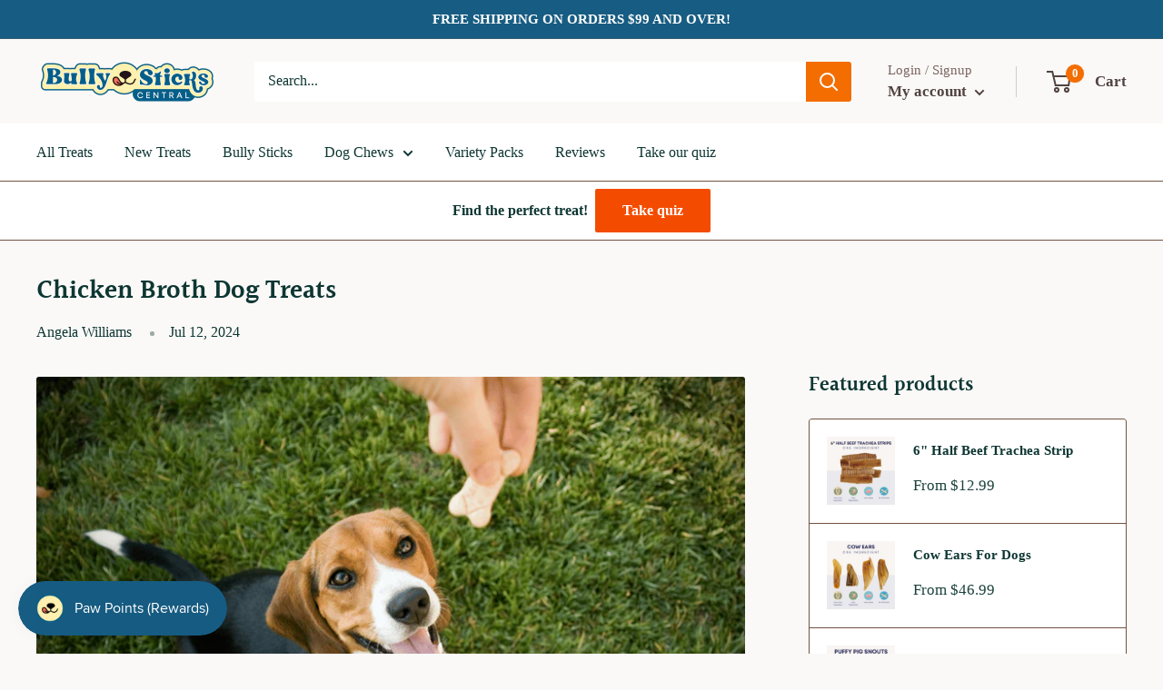

--- FILE ---
content_type: application/javascript
request_url: https://cdn.intelligems.io/ig_1720014952645.02968730eef5fc58f019.js
body_size: 1374
content:
"use strict";(self.webpackChunk_intelligems_shopify_plugin=self.webpackChunk_intelligems_shopify_plugin||[]).push([[417],{8889:(e,i,t)=>{t.d(i,{o:()=>n});const n=(e,i)=>e.hasTestShipping&&i.hasTestShipping?0:e.hasTestShipping?-1:i.hasTestShipping?1:0},53482:(e,i,t)=>{t.r(i),t.d(i,{ExperienceConfig:()=>w,ExperienceEntities:()=>r,ExperienceManagers:()=>d,init:()=>G});var n={};t.r(n),t.d(n,{Variation:()=>E});var r={};t.r(r),t.d(r,{Variation:()=>n});var o={};t.r(o),t.d(o,{addVariationIds:()=>I});var s={};t.r(s),t.d(s,{interceptorGenericVariationIdModification:()=>h});var a={};t.r(a),t.d(a,{addIgIdToCartPermalinks:()=>_});var c={};t.r(c),t.d(c,{_memoizedGetExperiences:()=>y,getAllExperiences:()=>P,getAllOfferExperienceShortIds:()=>N,getAllVariationShortIds:()=>L,getDiscountExperiences:()=>A,getExperienceById:()=>M,getExperiences:()=>O,getExperiments:()=>v,getShippingExperiences:()=>V,getThemeTestExperiences:()=>C,getVariationNameByExperienceId:()=>z,hasDiscountExperience:()=>D});var d={};t.r(d),t.d(d,{AtcForm:()=>o,Interceptor:()=>s,Links:()=>a,State:()=>c});var p=t(33953),f=t(39209);class E extends p.c{constructor(e,i){super(e,i)}static init(e){const i=f.y.ifLoadedSync();let t;return i&&(t=i.OfferEntities.Offer.Offer),new E(e,t)}}var u=t(38529),g=t(8889),l=t(75974);function I(e,i){const t=i,n=e.sort(g.o);for(const e of n){const i=e.getVariation();i&&u.dc.D2.updateOrAddLineItemInput(t,u.iO.aN.LINE_ITEM_TEST_GROUP,i.id)}const r=l.B.ifLoadedSync();if(r){const e=r.ExperienceManagers.State.getAllVariationShortIds().join(",");u.dc.D2.updateOrAddLineItemInput(t,u.iO.aN.LINE_ITEM_TEST_GROUPS,e)}}var S=t(24907);function h(e,i){const t={...e};if(!w.ADD_VARIATION_ID)return{item:t,isModified:i,isRedirect:!1};const n=l.B.ifLoadedSync();if(!n)return{item:t,isModified:i,isRedirect:!1};const r=n.ExperienceManagers.State.getExperiences();if(r.length<1)return{item:t,isModified:i,isRedirect:!1};if(void 0===t.properties||!t.properties[u.iO.aN.LINE_ITEM_TEST_GROUP]||!t.properties[u.iO.aN.LINE_ITEM_TEST_GROUPS]){const e=r[0].getVariation(),o=(0,S.B)(t,{[u.iO.aN.LINE_ITEM_TEST_GROUP]:e?.id??"",[u.iO.aN.LINE_ITEM_TEST_GROUPS]:n.ExperienceManagers.State.getAllVariationShortIds().join(",")});i=o.modified,t.properties=o.properties}return{item:t,isModified:i,isRedirect:!1}}function _(e){const i=document.querySelectorAll('a[href*="/cart/"]:not([ig-updated])');for(const t of i){const i=t.href;if(i&&!i.includes(".js")&&!i.includes("add")){let n=new URL(i);i.includes("redirect=/cart")?n=new URL(i+`%3Fattributes%5BigId%5D%3D${e}`):n.searchParams.set("attributes[igId]",e),t.setAttribute("href",n.toString()),t.setAttribute("ig-updated","true")}}}var T=t(11750),m=t(64464),R=t(14871),x=t(50538);function M(e){return w.EXPERIENCES.find((i=>i.id===e))||null}function N(){return O().filter((e=>e.getVariation())).filter((e=>"personalization/offer"===e.type)).map((e=>e.id.slice(-12)))}function O(){return window.Shopify?y(w.EXPERIENCES):T.ec.a3._getExperiences(w.EXPERIENCES)}function v(){let e=[];return e=window.Shopify?y(w.EXPERIENCES):T.ec.a3._getExperiences(w.EXPERIENCES),e.filter((e=>"personalization/offer"!==e.type))}const y=(0,x.igMemoize)(R._getExperiences),A=(0,x.igMemoize)((function(){return O().filter((e=>"personalization/offer"===e.type))}));function L(){const e=O().sort(g.o),i=[];for(const t of e){const e=t.getVariation();e&&i.push(e.shortId)}return i}function P(){return w.EXPERIENCES}const V=(0,x.igMemoize)((function(){return O().filter((e=>{let i=!1;return e?.variations&&e.variations.length>0&&(i="shipping"===e.type),i||e.hasTestShipping}))})),C=(0,x.igMemoize)((function(){if(!m.E.REDIRECT)return[];const e=O(),i=[];for(const t of m.E.REDIRECT.redirects)if(t.variationId){const n=e.find((e=>(e.variations||[]).some((e=>e.id===t.variationId))));n&&i.push(n)}return i})),D=(0,x.igMemoize)((function(){return O().some((e=>"personalization/offer"===e.type))}));async function z(e){const i=O().find((i=>i.id===e));if(i){const e=i.getVariation();return e?e.name:null}return null}let w;const G=e=>{w=e}}}]);
//# sourceMappingURL=https://s3.amazonaws.com/cdn.intelligems.io/codebuild-artifacts/ig_1720014952645.b7f2f084ac2d67bf59fa2bbed8957d9a.js.map

--- FILE ---
content_type: text/javascript
request_url: https://bullystickscentral.com/cdn/shop/t/33/assets/custom.js?v=66455621578325226081765860243
body_size: 175
content:
$(document).ready(function(){$(window).on("load",function(){setTimeout(function(){var productId=$(".shipshield_product").data("id");ProductAddToCart(productId)},200)}),$(document).on("click",".cart-wrapper .cart-wrapper__inner .line-item .line-item__quantity-remove",function(){var productId=$(".shipshield_product").data("id");setTimeout(function(){ProductAddToCart(productId)},1e3)});function ProductAddToCart(productId){console.log("call ProductAddToCart");var productId=$(".shipshield_product").data("id"),ShipShieldInCart=!1;$.ajax({type:"GET",url:"/cart.js",dataType:"json",success:function(cart){cart.items.forEach(function(item){item.id==productId&&(ShipShieldInCart=!0)});var storage_shipshield_product=localStorage.getItem("storage_shipshield_product");if(!ShipShieldInCart&&storage_shipshield_product!="false"&&cart.item_count>=1&&addToCart(productId),cart.item_count==1&&ShipShieldInCart&&removeFromCart(productId),ShipShieldInCart){var cart_bubble=$(".header__cart-count").text();cart_bubble=parseInt(cart_bubble-1),$(".header__cart-count").text(cart_bubble)}},error:function(error){console.error("Error getting cart data:",error)}})}function addToCart(productId){$.ajax({type:"POST",url:"/cart/add.js",dataType:"json",data:{quantity:1,id:productId},success:function(){document.documentElement.dispatchEvent(new CustomEvent("cart:refresh",{bubbles:!0})),setTimeout(function(){ProductAddToCart(productId)},500)},error:function(error){console.error("Error adding product to cart:",error)}})}$(document).on("click",".quantity-selector__button, .mini-cart__quantity-remove",function(){var productId=$(".shipshield_product").data("id");setTimeout(function(){ProductAddToCart(productId)},1200)}),$(document).on("change",".mini-cart-shipshield .shipshield-checkbox",function(){var isChecked=$(this).is(":checked"),productId=$(".shipshield_product").data("id");isChecked?addToCart(productId):(removeFromCart(productId),localStorage.setItem("storage_shipshield_product","false"))});function removeFromCart(productId){$.ajax({type:"POST",url:"/cart/update.js",dataType:"json",data:{updates:{[productId]:0}},success:function(){document.documentElement.dispatchEvent(new CustomEvent("cart:refresh",{bubbles:!0}))},error:function(error){console.error("Error removing product from cart:",error)}})}var buttons=document.querySelectorAll('.product-item__action-button[data-action="add-to-cart"]');buttons&&buttons.forEach(function(button){button.addEventListener("click",function(){let productId=document.querySelector(".shipshield_product").getAttribute("data-id");setTimeout(function(){ProductAddToCart(productId)},1e3)})}),window.location.pathname.includes("products")&&document.getElementById("addToCart").addEventListener("click",function(){let productId=document.querySelector(".shipshield_product").getAttribute("data-id");setTimeout(function(){ProductAddToCart(productId)},1e3)})});
//# sourceMappingURL=/cdn/shop/t/33/assets/custom.js.map?v=66455621578325226081765860243


--- FILE ---
content_type: application/javascript
request_url: https://cdn.intelligems.io/5992a116fb36.js
body_size: 49972
content:
/*! For license information please see bundle_main.js.LICENSE.txt */
(()=>{var __webpack_modules__={4805:(e,t,i)=>{"use strict";i.d(t,{S:()=>r});const r={IG_ID_KEY:"ig-id",IG_FV_KEY:"ig-fv",IG_TOKEN_KEY:"ig-auth-token",IG_PAGE_VIEW_COUNT_KEY:"ig-pv",ID_SIZE:36,ID_PREFIX:"ig",ID_SPACER:"_",ID_COOKIE_DAYS_TO_LIVE:365,DEBUG:!1,INTELLIGEMS_TRACK_ENDPOINT:"https://api.intelligems.io/track",KLAVIYO_IDS_COOKIE:"ig-klaviyo-ids"}},15034:(e,t,i)=>{"use strict";i.d(t,{Jc:()=>u,O2:()=>c,fU:()=>d,nf:()=>l,o7:()=>h});var r=i(31655),n=i(48389),o=i.n(n),s=i(4805),a=i(94942);function c(){return window?.Flow?.shopify?.cart?.shopifyCart?.cartData?.attributes?.geo_currency||r.Z.get("coin-currency")||JSON.parse(r.Z.get("GlobalE_Data")||"{}").currencyCode||window?.Shopify?.currency?.active||r.Z.get("cart_currency")||!1}const u=o()(c,(0,a.E)(5),{leading:!0});function d(e){return(e&&new Intl.Locale(navigator.language).region||window?.Shopify?.country||r.Z.get("localization"))?.toUpperCase()||!1}const l=o()(d,(0,a.E)(5),{leading:!0}),h=o()((function(){return Number(r.Z.get(s.S.IG_PAGE_VIEW_COUNT_KEY)||"0")}),(0,a.E)(50),{leading:!0})},75812:(__unused_webpack_module,__webpack_exports__,__webpack_require__)=>{"use strict";__webpack_require__.d(__webpack_exports__,{X:()=>SharedAudience});var _experiences__WEBPACK_IMPORTED_MODULE_4__=__webpack_require__(24907),_currency__WEBPACK_IMPORTED_MODULE_0__=__webpack_require__(15034),_redirectUtils__WEBPACK_IMPORTED_MODULE_1__=__webpack_require__(2765),_utils__WEBPACK_IMPORTED_MODULE_2__=__webpack_require__(29525),_ig_id__WEBPACK_IMPORTED_MODULE_5__=__webpack_require__(9399),_traffic_sources__WEBPACK_IMPORTED_MODULE_3__=__webpack_require__(33914);const NotImplementedError=e=>Error("This method is not implemented yet: "+e);class SharedAudience{isExcludedByMarket(e,t,i){if(!e)return{expected:"",issue:"",found:!1};if(e.excludeCurrency.exclude){const t=(0,_currency__WEBPACK_IMPORTED_MODULE_0__.Jc)()||!1;if(t&&e?.excludeCurrency.currency&&!e?.excludeCurrency.currency.split(",").includes(t))return{expected:e.excludeCurrency.currency,issue:"currency",found:t}}const r=i?.country||(0,_currency__WEBPACK_IMPORTED_MODULE_0__.nf)(t),n=e?.excludeCurrency?.country?.split(","),o=!e.filters.find((e=>e.expression?.find((e=>"country"===e.query?.type))));return r&&n&&e?.excludeCurrency.country&&!n.includes(r)&&o?{expected:n.join(","),issue:"country",found:r}:{expected:"",issue:"",found:!1}}isUnassigned(e){throw NotImplementedError("isUnassigned")}unassign(e,t){throw NotImplementedError("unassign")}isPermaExcluded(e){throw NotImplementedError("isPermaExcluded")}permaExclude(e){throw NotImplementedError("permaExclude")}isExcluded(e){throw NotImplementedError("isExcluded")}exclude(e){throw NotImplementedError("exclude")}unexclude(e){throw NotImplementedError("unexclude")}isWholesale(e){throw NotImplementedError("isWholesale")}hasHistory(e){throw NotImplementedError("hasHistory")}getHistory(e){throw NotImplementedError("getHistory")}shouldAssign(e,t){throw NotImplementedError("shouldAssign")}getParams(){throw NotImplementedError("getParams")}getOfferIdParam(){throw NotImplementedError("getOfferIdParam")}displayAudienceExpression(e){const t=[];for(const i of e)if(i.operator){const e=t.pop(),r=t.pop();t.push(`${r} (${i.operator}) ${e}`)}else if(i.query){let e="";"device"===i.query.type?e=`device is ${i.query.value}`:"visitor"===i.query.type?e=`visitor is ${i.query.value}`:"utm"===i.query.type?e=`utm ${i.query.filter} ${i.query.key} ${i.query.value}`:"url"===i.query.type?e=`url ${i.query.filter} ${i.query.key} ${i.query.value}`:"jsExpression"===i.query.type?e=`js expression ${i.query.filter} ${i.query.value}`:"trafficSource"===i.query.type?e=`traffic source is ${i.query.value}`:"country"===i.query.type?e=`country ${i.query.filter} ${i.query.value}`:"referrer"===i.query.type?e=`referrer ${i.query.filter} ${i.query.value}`:"cookie"===i.query.type?e=`cookie ${i.query.filter} ${i.query.key} ${i.query.value}`:"landingPage"===i.query.type&&(e=`landing page ${i.query.filter} ${i.query.value}`),t.push(e)}return"("+t.join(", ")+")"}displayAudienceFilters(e){const t=e.expression;if(t)return this.displayAudienceExpression(t)}determineAudienceMatchByExpression(e,t,i){const r=[],n=[];for(const o of t)if(o.operator){const e=r.pop(),t=r.pop();if("and"===o.operator)r.push(!!t&&!!e);else{if("or"!==o.operator)throw new Error("Invalid operator");r.push(!!t||!!e)}}else if(o.query){let t={matched:!1,by:"query type not available"};"device"===o.query.type?t=this.determineNodeDeviceConditionMatch(o.query):"visitor"===o.query.type?t=this.determineNodeVisitorConditionMatch(o.query):"utm"===o.query.type||"url"===o.query.type?t=this.determineNodeTrafficConfigQueryParamMatch(e,o.query):"jsExpression"===o.query.type?t=this.determineNodeTrafficConfigJsExpression(o.query):"trafficSource"===o.query.type?t=this.determineNodeTrafficSourceMatch(o.query):"country"===o.query.type?t=this.determineNodeCountryMatch(o.query,i):"referrer"===o.query.type?t=this.determineNodeReferrerMatch(o.query):"cookie"===o.query.type?t=this.determineNodeCookieMatch(o.query):"landingPage"===o.query.type&&(t=this.determineNodeLandingPageMatch(o.query)),r.push(t.matched),n.push(`${t.matched?"matched":"did not match"} ${t.by}`)}return{matched:r[0],by:n.join(", ")}}determineAudienceConditionMatch(e,t,i){const r=t.expression;return r?this.determineAudienceMatchByExpression(e,r,i):{matched:!1,by:"no expression found"}}determineNodeLandingPageMatch(e){if(document.referrer.includes(window.location.host))return{matched:!1,by:"page not first visited in session."};const t=new URL(window.location.href),i=(0,_redirectUtils__WEBPACK_IMPORTED_MODULE_1__.As)(t),r=(0,_redirectUtils__WEBPACK_IMPORTED_MODULE_1__.OB)((0,_redirectUtils__WEBPACK_IMPORTED_MODULE_1__.Rm)((0,_redirectUtils__WEBPACK_IMPORTED_MODULE_1__.zX)(e.value.toLowerCase())));return(0,_utils__WEBPACK_IMPORTED_MODULE_2__.Rx)({node:{...e,value:"regex"===e.filter||"contains"===e.filter||"endsWith"===e.filter?e.value:r},actual:i})}determineNodeCookieMatch(e){const t=(0,_utils__WEBPACK_IMPORTED_MODULE_2__.ej)(e.key)||"";return(0,_utils__WEBPACK_IMPORTED_MODULE_2__.Rx)({node:e,actual:t})}determineNodeReferrerMatch(e){const t=document.referrer,i=e.value.toLowerCase();return(0,_utils__WEBPACK_IMPORTED_MODULE_2__.Rx)({node:{...e,value:i},actual:t})}determineNodeCountryMatch(e,t){const i=t?.country||(0,_currency__WEBPACK_IMPORTED_MODULE_0__.nf)();if(!i)return{matched:!1,by:"by the country you are in"};const r=e.value.toLowerCase(),n=i.toLowerCase();return"equals"===e.filter?{matched:n.includes(r),by:`by the country containing '${r.toUpperCase()}'`}:{matched:!n.includes(r),by:`by the country containing '${r.toUpperCase()}'`}}determineNodeTrafficSourceMatch(e){const t=(new _traffic_sources__WEBPACK_IMPORTED_MODULE_3__.nZ).getTrafficSources(),i=e.value;return"All Social"===i?{matched:t.includes("Organic Social")||t.includes("Paid Social"),by:`by the traffic source '${i}'`}:{matched:t.includes(i),by:`by the traffic source '${i}'`}}determineNodeTrafficConfigQueryParamMatch(e,t){let i=e.get(t.key);if("isNull"===t.filter&&!i)return{matched:!0,by:`because the '${t.key}' query param is missing`};if(i||(i=""),"igTg"===t.key)return{matched:!0,by:"by the igTg query param"};try{i=decodeURIComponent(i).toLowerCase()}catch{i=i.toLowerCase()}const r=new URLSearchParams("param="+t.value).get("param")?.toLowerCase()||decodeURIComponent(String(t.value)).toLowerCase();return(0,_utils__WEBPACK_IMPORTED_MODULE_2__.Rx)({actual:i,node:{...t,value:r}})}determineNodeDeviceConditionMatch(e){const t=(0,_experiences__WEBPACK_IMPORTED_MODULE_4__.l)();return t?{matched:e.value===t,by:"by the device you are using"}:{matched:!1,by:"device not yet determined"}}determineNodeTrafficConfigJsExpression(node){let expression=!1;try{expression=Boolean(eval(node.value))}catch{console.error(`[Intelligems] Could not evaluate the targeting expression: ${node.value}`)}return{matched:expression,by:"because the JavaScript expression returned true"}}determineNodeVisitorConditionMatch(e){return void 0===_ig_id__WEBPACK_IMPORTED_MODULE_5__.U.__isFirstVisit?{matched:!1,by:"undetermined new visitor status"}:"new"===e.value&&_ig_id__WEBPACK_IMPORTED_MODULE_5__.U.__isFirstVisit?{matched:!0,by:"by being a new visitor"}:"new"!==e.value||_ig_id__WEBPACK_IMPORTED_MODULE_5__.U.__isFirstVisit?"returning"!==e.value||_ig_id__WEBPACK_IMPORTED_MODULE_5__.U.__isFirstVisit?{matched:!1,by:"not being a returning visitor"}:{matched:!0,by:"by being a returning visitor"}:{matched:!1,by:"not being a new visitor"}}}},9399:(e,t,i)=>{"use strict";i.d(t,{U:()=>l});var r=i(58885),n=i.n(r),o=i(99091),s=i.n(o),a=i(31655),c=i(37863),u=i(4805);const d={options:[],header:"undefined"==typeof window?[]:[window.navigator.platform,window.navigator.userAgent,window.navigator.appVersion,window.navigator.vendor,window.opera],dataos:[{name:"Windows Phone",value:"Windows Phone",version:"OS"},{name:"Windows",value:"Win",version:"NT"},{name:"iPhone",value:"iPhone",version:"OS"},{name:"iPad",value:"iPad",version:"OS"},{name:"Kindle",value:"Silk",version:"Silk"},{name:"Android",value:"Android",version:"Android"},{name:"PlayBook",value:"PlayBook",version:"OS"},{name:"BlackBerry",value:"BlackBerry",version:"/"},{name:"Macintosh",value:"Mac",version:"OS X"},{name:"Linux",value:"Linux",version:"rv"},{name:"Palm",value:"Palm",version:"PalmOS"}],databrowser:[{name:"Chrome",value:"Chrome",version:"Chrome"},{name:"Firefox",value:"Firefox",version:"Firefox"},{name:"Safari",value:"Safari",version:"Version"},{name:"Internet Explorer",value:"MSIE",version:"MSIE"},{name:"Opera",value:"Opera",version:"Opera"},{name:"BlackBerry",value:"CLDC",version:"CLDC"},{name:"Mozilla",value:"Mozilla",version:"Mozilla"}],init(){const e=this.header.join(" ");return{os:this.matchItem(e,this.dataos),browser:this.matchItem(e,this.databrowser),agent:e,useragent:navigator.userAgent}},matchItem(e,t){let i,r,n,o,s,a=0,c=0;for(a=0;a<t.length;a+=1)if(i=new RegExp(t[a].value,"i"),n=i.test(e),n){if(r=new RegExp(t[a].version+"[- /:;]([\\d._]+)","i"),o=e.match(r),s="",o&&o[1]&&(o=o[1]),o)for(o=o.split(/[._]+/),c=0;c<o.length;c+=1)s+=0===c?o[c]+".":o[c];else s="0";return{name:t[a].name,version:parseFloat(s)}}return{name:"unknown",version:0}}};class l{constructor(){l._idSet=!1,l._isIdValid=!1}static _isFirstVisit(e){if(void 0!==l.__isFirstVisit)return l.__isFirstVisit;let t=a.Z.get("ig-fv");return t||(t=(new Date).getTime().toString(),e.setFirstVisit(t)),this.__isFirstVisit=(new Date).getTime()-(0,c.q9)(t)<1e3*this.SECONDS_FOR_FIRST_VISIT_SESSION,this.__isFirstVisit}static validateId(e){if(!e)return!1;const t=e.split(u.S.ID_SPACER);return 2===t.length&&(t[0]===u.S.ID_PREFIX||/^[a-fA-F0-9]+$/g.test(t[1]))}static generateId(){return u.S.ID_PREFIX+u.S.ID_SPACER+[...Array(u.S.ID_SIZE)].map((()=>Math.floor(16*Math.random()).toString(16))).join("")}static get id(){throw Error("This method must be implemented in the child class")}static getIdForUnitTest(){return l.generateId()}static get idSet(){return l._idSet}static set idSet(e){l._idSet=e}static _getId(e,t){const i=new URL(window.location.href),r=i.searchParams.get("igId");if(r&&t.deleteIgId&&(i.searchParams.delete("igId"),history.replaceState({},"",i.href)),!e||!this.validateId(e)||r&&r!==e){e=r&&r!==e?r:this.generateId();try{t.setId(e),this.idSet=!0,this._isIdValid=!0}catch(e){t.onError&&t.onError()}finally{t.onFinally&&t.onFinally(e)}}else this.idSet=!0,this._isIdValid=!0;return e}static _buildTrackBody(e){const{origin:t,hash:i,pathname:r,search:n,host:o}=window.location,s=d.init();return{eventType:e.eventType??"page_view",userId:this._id,variants:e.newVariation?[]:e.variants,newVariation:e.newVariation,version:e.version,buildId:e.buildId,preview:e.preview??!1,eventTimestamp:(new Date).toISOString(),referrer:e.documentReferrer??document.referrer,storeName:e.storeName,cartToken:e.cartOrCheckoutToken,location:{origin:t,host:o,pathname:e.pathnameOverride??r,search:n,hash:i},geoLocation:e.geoLocation,device:s,themeId:e.themeId,pageView:e.pageView,firstVisitTs:e.firstVisitTs&&parseInt(e.firstVisitTs)||void 0,isFirstVisit:e.isFirstVisit,isGoogleBot:e.isGoogleBot,currency:e.currency,country:e.country,viewedProductPrices:e.viewedProductPrices,pageViewId:this.PAGE_VIEW_UUID,redirect:e.redirect&&Object.keys(e.redirect).length?{redirectedFrom:e.redirect.redirectedFrom,redirectedTo:e.redirect.redirectedTo,isEmpty:e.redirect.isEmpty,variationId:e.redirect.variationId}:void 0,sentDuring:e.sentDuring,customEvent:e.customEvent,orgId:e.orgId}}static async _track(e){const t=JSON.stringify(e.body);if(navigator.sendBeacon&&e.useBeacon)navigator.sendBeacon(u.S.INTELLIGEMS_TRACK_ENDPOINT,t);else{const i=s()(t,e.orgId),r={hmac:n().stringify(i),organization:e.orgId};await fetch(u.S.INTELLIGEMS_TRACK_ENDPOINT,{method:"POST",body:t,headers:r,keepalive:!0})}return t}static sendGaEvent(e){fetch("https://api.intelligems.io/v2/integrations/google/ga/track",{method:"POST",body:JSON.stringify(e),headers:{"Content-Type":"application/json"}})}static trackGa4ClientSide(e){try{for(const t of e.gaVariationNames){const i={exp_variant_string:t};e.measurementId&&(i.send_to=e.measurementId),window.gtag("event","experience_impression",i)}}catch(t){e.logger.logWithFunction("Info",`${this.constructor.name}/pushToDataLayer`,"Google Analytics Gtag Failed")}}static trackGa4ServerSide(e){try{const t=e.variationIds.map((e=>(0,c.Ti)(e).slice(0,7))),i=(0,c.CT)(t,4).slice(0,4).reduce(((e,t,i)=>(0===i?e.ig_test_groups={value:t.join(",")}:e[`ig_test_groups_${i+1}`]={value:t.join(",")},e)),{});t.length&&this.sendGaEvent({clientId:e.clientId,measurementId:e.measurementId,orgId:e.orgId,userProperties:i})}catch(t){e.logger.logWithFunction("Info",`${this.constructor.name}/pushToDataLayer`,"Google Analytics Gtag Failed")}}static async trackGa4(e,t,i){let r,n=0,o=!1;for(0===n&&(window.dataLayer=window.dataLayer||[],window.dataLayer.push({event:"dl_intelligems_script_loaded"}));!o&&n<=80;){if(0===n){const e=a.Z.get("_ga");e&&(i.logWithFunction("Info",`${this.constructor.name}/trackGa4`,"Google Analytics Client ID Found in Cookies"),r=e.substring(6))}else"function"==typeof window.gtag&&i.logWithFunction("Info",`${this.constructor.name}/trackGa4`,"Gtag Found");"function"!=typeof window.gtag||o||(this.trackGa4ClientSide({gaVariationNames:t,logger:i,measurementId:e}),o=!0),n++,await(0,c._v)(250)}}}l._id=void 0,l._idSet=void 0,l._isIdValid=void 0,l.__isFirstVisit=void 0,l.SECONDS_FOR_FIRST_VISIT_SESSION=1800,l.PAGE_VIEW_UUID=function(){const e=()=>Math.floor(65536*(1+Math.random())).toString(16).substring(1);return e()+e()+"-"+e()+"-4"+e().substr(0,3)+"-"+(4*Math.random()|8).toString(16)+e().substr(1,3)+"-"+e()+e()+e()}()},33914:(e,t,i)=>{"use strict";i.d(t,{nZ:()=>d});const r=["Google Shopping","IGShopping","aax-us-east.amazon-adsystem.com","aax.amazon-adsystem.com","alibaba","alibaba.com","amazon","amazon.co.uk","amazon.com","apps.shopify.com","checkout.shopify.com","checkout.stripe.com","cr.shopping.naver.com","cr2.shopping.naver.com","ebay","ebay.co.uk","ebay.com","ebay.com.au","ebay.de","etsy","etsy.com","m.alibaba.com","m.shopping.naver.com","mercadolibre","mercadolibre.com","mercadolibre.com.ar","mercadolibre.com.mx","message.alibaba.com","msearch.shopping.naver.com","nl.shopping.net","no.shopping.net","offer.alibaba.com","one.walmart.com","order.shopping.yahoo.co.jp","partners.shopify.com","s3.amazonaws.com","se.shopping.net","shop.app","shopify","shopify.com","shopping.naver.com","shopping.yahoo.co.jp","shopping.yahoo.com","shopzilla","shopzilla.com","simplycodes.com","store.shopping.yahoo.co.jp","stripe","stripe.com","uk.shopping.net","walmart","walmart.com"],n=["43things","43things.com","51.com","5ch.net","Hatena","ImageShack","academia.edu","activerain","activerain.com","activeworlds","activeworlds.com","addthis","addthis.com","airg.ca","allnurses.com","allrecipes.com","alumniclass","alumniclass.com","ameba.jp","ameblo.jp","americantowns","americantowns.com","amp.reddit.com","ancestry.com","anobii","anobii.com","answerbag","answerbag.com","answers.yahoo.com","aolanswers","aolanswers.com","apps.facebook.com","ar.pinterest.com","artstation.com","askubuntu","askubuntu.com","asmallworld.com","athlinks","athlinks.com","away.vk.com","awe.sm","b.hatena.ne.jp","baby-gaga","baby-gaga.com","babyblog.ru","badoo","badoo.com","bebo","bebo.com","beforeitsnews","beforeitsnews.com","bharatstudent","bharatstudent.com","biip.no","biswap.org","bit.ly","blackcareernetwork.com","blackplanet","blackplanet.com","blip.fm","blog.com","blog.feedspot.com","blog.goo.ne.jp","blog.naver.com","blog.yahoo.co.jp","blogg.no","bloggang.com","blogger","blogger.com","blogher","blogher.com","bloglines","bloglines.com","blogs.com","blogsome","blogsome.com","blogspot","blogspot.com","blogster","blogster.com","blurtit","blurtit.com","bookmarks.yahoo.co.jp","bookmarks.yahoo.com","br.pinterest.com","brightkite","brightkite.com","brizzly","brizzly.com","business.facebook.com","buzzfeed","buzzfeed.com","buzznet","buzznet.com","cafe.naver.com","cafemom","cafemom.com","camospace","camospace.com","canalblog.com","care.com","care2","care2.com","caringbridge.org","catster","catster.com","cbnt.io","cellufun","cellufun.com","centerblog.net","chat.zalo.me","chegg.com","chicagonow","chicagonow.com","chiebukuro.yahoo.co.jp","classmates","classmates.com","classquest","classquest.com","co.pinterest.com","cocolog-nifty","cocolog-nifty.com","copainsdavant.linternaute.com","couchsurfing.org","cozycot","cozycot.com","cross.tv","crunchyroll","crunchyroll.com","cyworld","cyworld.com","cz.pinterest.com","d.hatena.ne.jp","dailystrength.org","deluxe.com","deviantart","deviantart.com","dianping","dianping.com","digg","digg.com","diigo","diigo.com","discover.hubpages.com","disqus","disqus.com","dogster","dogster.com","dol2day","dol2day.com","doostang","doostang.com","dopplr","dopplr.com","douban","douban.com","draft.blogger.com","draugiem.lv","drugs-forum","drugs-forum.com","dzone","dzone.com","edublogs.org","elftown","elftown.com","epicurious.com","everforo.com","exblog.jp","extole","extole.com","facebook","facebook.com","faceparty","faceparty.com","fandom.com","fanpop","fanpop.com","fark","fark.com","fb","fb.me","fc2","fc2.com","feedspot","feministing","feministing.com","filmaffinity","filmaffinity.com","flickr","flickr.com","flipboard","flipboard.com","folkdirect","folkdirect.com","foodservice","foodservice.com","forums.androidcentral.com","forums.crackberry.com","forums.imore.com","forums.nexopia.com","forums.webosnation.com","forums.wpcentral.com","fotki","fotki.com","fotolog","fotolog.com","foursquare","foursquare.com","free.facebook.com","friendfeed","friendfeed.com","fruehstueckstreff.org","fubar","fubar.com","gaiaonline","gaiaonline.com","gamerdna","gamerdna.com","gather.com","geni.com","getpocket.com","glassboard","glassboard.com","glassdoor","glassdoor.com","godtube","godtube.com","goldenline.pl","goldstar","goldstar.com","goo.gl","gooblog","goodreads","goodreads.com","google+","googlegroups.com","googleplus","govloop","govloop.com","gowalla","gowalla.com","gree.jp","groups.google.com","gulli.com","gutefrage.net","habbo","habbo.com","hi5","hi5.com","hootsuite","hootsuite.com","houzz","houzz.com","hoverspot","hoverspot.com","hr.com","hu.pinterest.com","hubculture","hubculture.com","hubpages.com","hyves.net","hyves.nl","ibibo","ibibo.com","id.pinterest.com","identi.ca","ig","imageshack.com","imageshack.us","imvu","imvu.com","in.pinterest.com","insanejournal","insanejournal.com","instagram","instagram.com","instapaper","instapaper.com","internations.org","interpals.net","intherooms","intherooms.com","irc-galleria.net","is.gd","italki","italki.com","jammerdirect","jammerdirect.com","jappy.com","jappy.de","kaboodle.com","kakao","kakao.com","kakaocorp.com","kaneva","kaneva.com","kin.naver.com","l.facebook.com","l.instagram.com","l.messenger.com","last.fm","librarything","librarything.com","lifestream.aol.com","line","line.me","linkedin","linkedin.com","listal","listal.com","listography","listography.com","livedoor.com","livedoorblog","livejournal","livejournal.com","lm.facebook.com","lnkd.in","m.blog.naver.com","m.cafe.naver.com","m.facebook.com","m.kin.naver.com","m.vk.com","m.yelp.com","mbga.jp","medium.com","meetin.org","meetup","meetup.com","meinvz.net","meneame.net","menuism.com","messages.google.com","messages.yahoo.co.jp","messenger","messenger.com","mix.com","mixi.jp","mobile.facebook.com","mocospace","mocospace.com","mouthshut","mouthshut.com","movabletype","movabletype.com","mubi","mubi.com","my.opera.com","myanimelist.net","myheritage","myheritage.com","mylife","mylife.com","mymodernmet","mymodernmet.com","myspace","myspace.com","netvibes","netvibes.com","news.ycombinator.com","newsshowcase","nexopia","ngopost.org","niconico","nicovideo.jp","nightlifelink","nightlifelink.com","ning","ning.com","nl.pinterest.com","odnoklassniki.ru","odnoklassniki.ua","okwave.jp","old.reddit.com","oneworldgroup.org","onstartups","onstartups.com","opendiary","opendiary.com","oshiete.goo.ne.jp","out.reddit.com","over-blog.com","overblog.com","paper.li","partyflock.nl","photobucket","photobucket.com","pinboard","pinboard.in","pingsta","pingsta.com","pinterest","pinterest.at","pinterest.ca","pinterest.ch","pinterest.cl","pinterest.co.kr","pinterest.co.uk","pinterest.com","pinterest.com.au","pinterest.com.mx","pinterest.de","pinterest.es","pinterest.fr","pinterest.it","pinterest.jp","pinterest.nz","pinterest.ph","pinterest.pt","pinterest.ru","pinterest.se","pixiv.net","pl.pinterest.com","playahead.se","plurk","plurk.com","plus.google.com","plus.url.google.com","pocket.co","posterous","posterous.com","pro.homeadvisor.com","pulse.yahoo.com","qapacity","qapacity.com","quechup","quechup.com","quora","quora.com","qzone.qq.com","ravelry","ravelry.com","reddit","reddit.com","redux","redux.com","renren","renren.com","researchgate.net","reunion","reunion.com","reverbnation","reverbnation.com","rtl.de","ryze","ryze.com","salespider","salespider.com","scoop.it","screenrant","screenrant.com","scribd","scribd.com","scvngr","scvngr.com","secondlife","secondlife.com","serverfault","serverfault.com","shareit","sharethis","sharethis.com","shvoong.com","sites.google.com","skype","skyrock","skyrock.com","slashdot.org","slideshare.net","smartnews.com","snapchat","snapchat.com","social","sociallife.com.br","socialvibe","socialvibe.com","spaces.live.com","spoke","spoke.com","spruz","spruz.com","ssense.com","stackapps","stackapps.com","stackexchange","stackexchange.com","stackoverflow","stackoverflow.com","stardoll.com","stickam","stickam.com","studivz.net","suomi24.fi","superuser","superuser.com","sweeva","sweeva.com","t.co","t.me","tagged","tagged.com","taggedmail","taggedmail.com","talkbiznow","talkbiznow.com","taringa.net","techmeme","techmeme.com","tencent","tencent.com","tiktok","tiktok.com","tinyurl","tinyurl.com","toolbox","toolbox.com","touch.facebook.com","tr.pinterest.com","travellerspoint","travellerspoint.com","tripadvisor","tripadvisor.com","trombi","trombi.com","trustpilot","tudou","tudou.com","tuenti","tuenti.com","tumblr","tumblr.com","tweetdeck","tweetdeck.com","twitter","twitter.com","twoo.com","typepad","typepad.com","unblog.fr","urbanspoon.com","ushareit.com","ushi.cn","vampirefreaks","vampirefreaks.com","vampirerave","vampirerave.com","vg.no","video.ibm.com","vk.com","vkontakte.ru","wakoopa","wakoopa.com","wattpad","wattpad.com","web.facebook.com","web.skype.com","webshots","webshots.com","wechat","wechat.com","weebly","weebly.com","weibo","weibo.com","wer-weiss-was.de","weread","weread.com","whatsapp","whatsapp.com","wiki.answers.com","wikihow.com","wikitravel.org","woot.com","wordpress","wordpress.com","wordpress.org","xanga","xanga.com","xing","xing.com","yahoo-mbga.jp","yammer","yammer.com","yelp","yelp.co.uk","yelp.com","youroom.in","za.pinterest.com","zalo","zoo.gr","zooppa","zooppa.com"],o=["360.cn","alice","aol","ar.search.yahoo.com","ask","at.search.yahoo.com","au.search.yahoo.com","auone","avg","babylon","baidu","biglobe","biglobe.co.jp","biglobe.ne.jp","bing","br.search.yahoo.com","ca.search.yahoo.com","centrum.cz","ch.search.yahoo.com","cl.search.yahoo.com","cn.bing.com","cnn","co.search.yahoo.com","comcast","conduit","daum","daum.net","de.search.yahoo.com","dk.search.yahoo.com","dogpile","dogpile.com","duckduckgo","ecosia.org","email.seznam.cz","eniro","es.search.yahoo.com","espanol.search.yahoo.com","exalead.com","excite.com","fi.search.yahoo.com","firmy.cz","fr.search.yahoo.com","globo","go.mail.ru","google","google.com","google-play","hk.search.yahoo.com","id.search.yahoo.com","in.search.yahoo.com","incredimail","it.search.yahoo.com","kvasir","lens.google.com","lite.qwant.com","lycos","m.baidu.com","m.naver.com","m.search.naver.com","m.sogou.com","mail.rambler.ru","mail.yandex.ru","malaysia.search.yahoo.com","msn","msn.com","mx.search.yahoo.com","najdi","naver","naver.com","news.google.com","nl.search.yahoo.com","no.search.yahoo.com","ntp.msn.com","nz.search.yahoo.com","onet","onet.pl","pe.search.yahoo.com","ph.search.yahoo.com","pl.search.yahoo.com","play.google.com","qwant","qwant.com","rakuten","rakuten.co.jp","rambler","rambler.ru","se.search.yahoo.com","search-results","search.aol.co.uk","search.aol.com","search.google.com","search.smt.docomo.ne.jp","search.ukr.net","secureurl.ukr.net","seznam","seznam.cz","sg.search.yahoo.com","so.com","sogou","sogou.com","sp-web.search.auone.jp","startsiden","startsiden.no","suche.aol.de","terra","th.search.yahoo.com","tr.search.yahoo.com","tut.by","tw.search.yahoo.com","uk.search.yahoo.com","ukr","us.search.yahoo.com","virgilio","vn.search.yahoo.com","wap.sogou.com","webmaster.yandex.ru","websearch.rakuten.co.jp","yahoo","yahoo.co.jp","yahoo.com","yandex","yandex.by","yandex.com","yandex.com.tr","yandex.fr","yandex.kz","yandex.ru","yandex.ua","yandex.uz","zen.yandex.ru"],s=["blog.twitch.tv","crackle","crackle.com","curiositystream","curiositystream.com","d.tube","dailymotion","dailymotion.com","dashboard.twitch.tv","disneyplus","disneyplus.com","fast.wistia.net","help.hulu.com","help.netflix.com","hulu","hulu.com","id.twitch.tv","iq.com","iqiyi","iqiyi.com","jobs.netflix.com","justin.tv","m.twitch.tv","m.youtube.com","music.youtube.com","netflix","netflix.com","player.twitch.tv","player.vimeo.com","ted","ted.com","twitch","twitch.tv","utreon","utreon.com","veoh","veoh.com","viadeo.journaldunet.com","vimeo","vimeo.com","wistia","wistia.com","youku","youku.com","youtube","youtube.com"],a=new RegExp("^(.*(([^a-df-z]|^)shop|shopping).*)$"),c=new RegExp("^(.*cp.*|ppc|retargeting|paid.*)$"),u=new RegExp("^(.*video.*)$");class d{constructor(){this.userAgent=void 0,this.referrer=void 0,this.utmSource=void 0,this.utmMedium=void 0,this.utmCampaign=void 0,this.inAppBrowser=void 0,this.isSocialBrowser=void 0,this.isUtmMediumDisplay=void 0,this.isUtmMediumSocial=void 0,this.isUtmMediumReferral=void 0,this.isShoppingReferrer=void 0,this.isSocialReferrer=void 0,this.isSearchReferrer=void 0,this.isVideoReferrer=void 0,this.userAgent=navigator.userAgent.toLowerCase(),this.referrer=document.referrer.length?new URL(document.referrer).hostname.replace("www.",""):"";const e=new URLSearchParams(window.location.search);this.utmSource=e.get("utm_source")?.toLowerCase()||"",this.utmMedium=e.get("utm_medium")?.toLowerCase()||"",this.utmCampaign=e.get("utm_campaign")?.toLowerCase()||"",this.userAgent.includes("instagram")?this.inAppBrowser="Instagram":this.userAgent.includes("fbav")||this.userAgent.includes("fban")?this.inAppBrowser="Facebook":this.userAgent.includes("musical_ly")?this.inAppBrowser="TikTok":this.inAppBrowser="",this.isSocialBrowser=["Facebook","Instagram"].includes(this.inAppBrowser),this.isUtmMediumDisplay=["display","banner","expandable","interstitial","cpm"].includes(this.utmMedium),this.isUtmMediumSocial=["social","social-network","social-media","sm","social network","social media"].includes(this.utmMedium),this.isUtmMediumReferral=["referral","app","link"].includes(this.utmMedium),this.isShoppingReferrer=r.includes(this.referrer),this.isSocialReferrer=n.includes(this.referrer),this.isSearchReferrer=o.includes(this.referrer),this.isVideoReferrer=s.includes(this.referrer)}getSocialAudiences(){const e=[];return this.referrer.includes("facebook")||"Facebook"===this.inAppBrowser||"facebook"===this.utmSource?e.push("Facebook"):this.referrer.includes("instagram")||"Instagram"===this.inAppBrowser||"instagram"===this.utmSource?e.push("Instagram"):this.referrer.includes("twitter")||"twitter"===this.utmSource?e.push("Twitter"):this.referrer.includes("tiktok")||"TikTok"===this.inAppBrowser||"tiktok"===this.utmSource?e.push("TikTok"):this.referrer.includes("google")||"google"===this.utmSource?e.push("Google"):this.referrer.includes("youtube")||"youtube"===this.utmSource?e.push("Youtube"):"klaviyo"===this.utmSource?e.push("Klaviyo"):"attentive"===this.utmSource?e.push("Attentive"):"postscript"===this.utmSource?e.push("Postscript"):this.referrer.includes("linktr.ee")?e.push("Linktree"):this.referrer.length&&e.push("Other"),e}getCommonAudiences(){const e=[];return this.referrer||this.utmMedium?this.isShoppingReferrer||c.test(this.utmMedium)&&a.test(this.utmCampaign)?e.push("Paid Shopping"):this.isSearchReferrer&&c.test(this.utmMedium)?e.push("Paid Search"):(this.isSocialReferrer||this.isSocialBrowser)&&c.test(this.utmMedium)?e.push("Paid Social"):this.isVideoReferrer&&c.test(this.utmMedium)?e.push("Paid Video"):this.isUtmMediumDisplay?e.push("Display"):c.test(this.utmMedium)?e.push("Paid Other"):this.isShoppingReferrer||a.test(this.utmCampaign)?e.push("Organic Shopping"):this.isSocialReferrer||this.isSocialBrowser||this.isUtmMediumSocial?e.push("Organic Social"):this.isVideoReferrer||u.test(this.utmMedium)?e.push("Organic Video"):this.isSearchReferrer&&"organic"===this.utmMedium?e.push("Organic Search"):this.isUtmMediumReferral?e.push("Referral"):"affiliate"===this.utmMedium?e.push("Affiliate"):"sms"===this.utmSource||"sms"===this.utmMedium||"text"===this.utmMedium?e.push("SMS"):(["email","e_mail","e-mail","e mail"].includes(this.utmMedium)||["email","e_mail","e-mail","e mail"].includes(this.utmSource))&&e.push("Email"):e.push("Direct"),e}getTrafficSources(){return[...this.getSocialAudiences(),...this.getCommonAudiences()]}}},2765:(e,t,i)=>{"use strict";i.d(t,{As:()=>n,OB:()=>m,QX:()=>c,Rm:()=>p,XN:()=>a,e8:()=>l,id:()=>u,mc:()=>h,tY:()=>d,zX:()=>s});var r=i(31655);const n=e=>s(g(e.origin,e.pathname).toLowerCase()),o=e=>(e=e||"",decodeURIComponent(e)!==e),s=e=>{for(;o(e);)e=decodeURIComponent(e);return e},a=(e,t,i)=>{const r=i??"destinationUrl",n=e[r]&&!e[r]?.startsWith("/")?"/":"";if(e[r]?.includes("."))return p(`${e[r]}`);{const i=t??window.location.origin;return p(`${i}${n}${e[r]}`)}},c=(e,t)=>"matchesExactly"===e.filter||"none"===e.filter?n(t):a(e,void 0,"originUrl"),u=(e,t,i,o,s)=>{let c=((e,t,i,r,o)=>{const s=n(t);return new URL("partialReplacement"===e.redirectType&&e.find&&e.destinationUrl?s.replaceAll(e.find,e.destinationUrl):a(e,i,o))})(e,t,i,0,s);return c=((e,t,i)=>{for(const i of e.queryParams)t.searchParams.set(i.key,i.value),"discount"===i.key&&r.Z.set("discount_code",i.value);const n=new URL(i??window.location.href);for(const[e,i]of n.searchParams.entries())t.searchParams.has(e)||t.searchParams.set(e,i);return t.hash=n.hash,t})(e,c,o),c},d=(e,t,i)=>{const r=((e,t)=>{const i=n(t);if("contains"===e.filter)return i.includes(e.originUrl);if("endsWith"===e.filter)return i.endsWith(e.originUrl);if("matchesRegex"!==e.filter){const r=p(s(a(e,void 0,"originUrl").toLowerCase()));if("localhost"===t.hostname){const e=new URL(window.location.href),t=new URL(r);return t.host=e.host,i.trim()===t.href.trim()}return i.trim()===r.trim()}try{return new RegExp(e.originUrl).test(i)}catch(e){return!1}})(t,i);return r&&(e[t.variationId]=[...e[t.variationId]||[],t]),e},l=e=>"partialReplacement"===e.redirectType?e&&null!==e.destinationUrl&&void 0!==e.destinationUrl&&!e.skip&&e.find:e&&null!==e.destinationUrl&&void 0!==e.destinationUrl&&!e.skip,h=e=>{let t=e.startsWith("/")?e.substring(1):e;return t=t.endsWith("/")?t.substring(0,t.length-1):t,t},p=e=>{let t=e.endsWith("/")?e.substring(0,e.length-1):e;return t=t.replace("www.",""),!t.includes("https://")&&t.includes("http://")&&(t=t.replace("http://","https://")),t},m=e=>{let t=e.startsWith("https://")?e:e.replace("http://","https://");return e.startsWith("https://")||(t="https://"+t),t},g=(e,t)=>{const i="/"===t?"":"/";return p(e)+i+h(t)}},94942:(e,t,i)=>{"use strict";i.d(t,{E:()=>r,t:()=>n});const r=e=>e,n=e=>{let t=Promise.resolve();return async function(){for(var i=arguments.length,r=new Array(i),n=0;n<i;n++)r[n]=arguments[n];return t=t.then((()=>e(...r))),t}}},29525:(e,t,i)=>{"use strict";i.d(t,{KF:()=>l,Rx:()=>p,Sc:()=>c,ej:()=>h,fH:()=>n,lG:()=>u,tT:()=>a,tt:()=>o,tz:()=>d});var r=i(37863);const n=e=>{const t=document.createElement("style");t.innerHTML=e,document.head.appendChild(t)},o=(e,t,i)=>{for(const[i,n]of Object.entries(t||{}))if("object"==typeof n)for(const[t,o]of Object.entries(n)||{})r.c4.setCssVariable(`${e}-${i}-${t}-d`,o),r.c4.setCssVariable(`${e}-${i}-${t}-m`,o);for(const[t,n]of Object.entries(i||{}))if("object"==typeof n)for(const[i,o]of Object.entries(n||{}))r.c4.setCssVariable(`${e}-${t}-${i}-m`,o)},s=/\./g,a=e=>{const t=(e=e.replace("templates/","")).match(s);let i;return(t?.length||0)>1?(i=e.split(".").slice(1,-1).join("."),i):(i=e,i.split(".")[0])},c=e=>{const t=e.split(","),i=t.length-3;return t.length>3?[...t.slice(0,3),`or ${i} other${i>1?"s":""}`].join(", "):t.join(", ")};async function u(e,t,i,r){for(var n=arguments.length,o=new Array(n>4?n-4:0),s=4;s<n;s++)o[s-4]=arguments[s];return new Promise((n=>{if(window&&window[e]&&window[e][t])i(...o),n(void 0);else{const s=setInterval((()=>{window&&window[e]&&window[e][t]?(clearInterval(s),i(...o),n(void 0)):r.intervalCalls>=200/r.windowObjectTimeoutInterval&&(clearInterval(s),n(void 0)),r.intervalCalls++}),r.windowObjectTimeoutInterval)}}))}async function d(e,t,i){for(var r=arguments.length,n=new Array(r>3?r-3:0),o=3;o<r;o++)n[o-3]=arguments[o];return new Promise((r=>{if(window&&window[e])t(...n),r(void 0);else{const o=setInterval((()=>{window&&window[e]?(clearInterval(o),t(...n),r(void 0)):i.intervalCalls>=200/i.windowObjectTimeoutInterval&&(clearInterval(o),r(void 0)),i.intervalCalls++}),i.windowObjectTimeoutInterval)}}))}function l(e,t){if(null==e||null==t)throw new Error("Input parameters idHex and entityId must not be null.");const i=e+t;let r=0;for(let e=0;e<i.length;e++){let t=i.charCodeAt(e);t=3432918353*t&4294967295,t=t<<15|t>>>17,t=461845907*t&4294967295,r^=t,r=r<<13|r>>>19,r=5*r+3864292196&4294967295}return r^=i.length,r^=r>>>16,r=2246822507*r&4294967295,r^=r>>>13,r=3266489909*r&4294967295,r^=r>>>16,Math.abs(r)%100}function h(e){const t=`; ${document.cookie}`.split(`; ${e}=`);if(2===t.length)return t.pop()?.split(";").shift()}function p(e){const t=e.actual,{key:i,value:r,filter:n,type:o}=e.node,s="cookie"===o?`${o} '${i}'`:o;switch(n){case"equals":return{matched:t===r,by:`because the ${s} equals '${r}'`};case"startsWith":return{matched:t.startsWith(r),by:`because the ${s} starts with '${r}'`};case"endsWith":return{matched:t.endsWith(r),by:`because the ${s} ends with '${r}'`};case"doesNotEqual":return{matched:t!==r,by:`because the ${s} does not equal '${r}'`};case"doesNotContain":return{matched:!t.includes(r),by:`because the ${s} does not contain '${r}'`};case"doesNotStartWith":return{matched:!t.startsWith(r),by:`because the ${s} does not start with '${r}'`};case"doesNotEndWith":return{matched:!t.endsWith(r),by:`because the ${s} does not end with '${r}'`};case"isNull":return{matched:!t,by:`because ${s} does not exist`};case"isNotNull":return{matched:!!t,by:`because ${s} exists`};case"contains":return{matched:t.includes(r),by:`because the ${s} contains '${r}'`};case"regex":return{matched:new RegExp(r).test(t),by:`because the ${s} matches the regex '${r}'`};default:return{matched:!1,by:`because ${s} did not ${n} '${r}'`}}}},24349:(__unused_webpack_module,__webpack_exports__,__webpack_require__)=>{"use strict";__webpack_require__.d(__webpack_exports__,{i:()=>SharedExperience});var _intelligems_ig_utils__WEBPACK_IMPORTED_MODULE_0__=__webpack_require__(37863),_core__WEBPACK_IMPORTED_MODULE_2__=__webpack_require__(29525),_variation__WEBPACK_IMPORTED_MODULE_1__=__webpack_require__(33953);const overrideConfigs=[{priority:0,action:"assignVariation",excludeFromAnalytics:!1,filterType:"utm",expression:[{query:{type:"url",key:"igTg",filter:"equals",value:""}}]}];class SharedExperience{constructor(e,t,i){this._category="experiment",this._id=void 0,this._igIdHex=void 0,this._entityType=void 0,this._type=void 0,this._name=void 0,this._description=void 0,this._isPreview=!1,this._pausedAtTs=null,this._hasBannerConfig=!1,this._hasTestPricing=!0,this._hasTestCampaign=!1,this._hasTestShipping=!1,this._currency=void 0,this._audience=void 0,this._experiencePageTargeting=[],this._experienceProducts=null,this._variations=null,this._controlVariation=null,this._foundVariation=null,this._forceExcludeEntireExperience=!1,this._requiresLink=!1,this._isDiscountEnabled=!1,this._measurementId=null,this._experimentIntegrations=null,this._userInterfaces=void 0,this.aud=void 0,this.aud=i,this._id=e.id,this._name=e.name,this._description=e.description,this._type=e.type,this._category=e.category,this._requiresLink=e.requiresLink,e.isPreview&&(this._isPreview=e.isPreview),e.pausedAtTs&&(this._pausedAtTs=e.pausedAtTs),e.audience&&(this._audience={...e.audience,filters:e.audience?.filters?JSON.parse(JSON.stringify((0,_intelligems_ig_utils__WEBPACK_IMPORTED_MODULE_0__.MR)(e.audience.filters,"priority"))):[]}),e.experiencePageTargeting&&(this._experiencePageTargeting=JSON.parse(JSON.stringify((0,_intelligems_ig_utils__WEBPACK_IMPORTED_MODULE_0__.MR)(e.experiencePageTargeting,"order")))),e.experienceProducts&&(this._experienceProducts=e.experienceProducts),e.variations&&(e.shippingRateGroups,this._variations=e.variations.map((i=>{const r=e.shippingRateGroups?.filter((e=>e.variationId===i.id));return r&&(i.shippingRateGroups=r),new _variation__WEBPACK_IMPORTED_MODULE_1__.c(i,t.offerCls)})),this._variations.find((e=>e.isControl))&&new _variation__WEBPACK_IMPORTED_MODULE_1__.c(e.variations.find((e=>e.isControl)),t.offerCls)),e.currency&&(this._currency={...e.currency}),this._igIdHex=e.igIdHex,e.measurementId&&(this._measurementId=e.measurementId),e.experimentIntegrations&&(this._experimentIntegrations=e.experimentIntegrations),this._userInterfaces=new Map}get id(){return this._id}get name(){return this._name}get description(){return this._description}get type(){return this._type}get entityType(){return this._entityType}get isPreview(){return this._isPreview}get pausedAtTs(){return this._pausedAtTs}get requiresLink(){return this._requiresLink}get currency(){if(void 0!==this._currency)return this._currency}get audience(){if(void 0!==this._audience)return this._audience}get experienceProducts(){return this._experienceProducts}get variations(){return this._variations}get controlVariation(){return this._variations?.find((e=>e.isControl))||null}get measurementId(){return this._measurementId}get experienceIntegrations(){return this._experimentIntegrations}get hasBannerConfig(){return this._hasBannerConfig}get hasTestPricing(){return this._hasTestPricing}get hasTestCampaign(){return this._hasTestCampaign}get hasTestShipping(){return this._hasTestShipping}get isDiscountEnabled(){return this._isDiscountEnabled}set isDiscountEnabled(e){this._isDiscountEnabled=e}get forceExcludeEntireExperience(){return this._forceExcludeEntireExperience}get experiencePageTargeting(){return this._experiencePageTargeting||[]}_setForceExcludeEntireExperiment(e){this._forceExcludeEntireExperience=e.value,e.value&&e.aud.permaExclude(this._id)}getWidget(e){return this._userInterfaces.get(e)}hasWidget(e){return this._userInterfaces.has(e)}get userInterfaces(){return this._userInterfaces}set userInterfaces(e){this._userInterfaces=e}getProgressBarBuildRequirements(){throw Error("This method must be implemented by the child class")}_findStoredVariation(e){if(!e.aud.hasHistory(this._id))return;const t=e.aud.getHistory(this._id);return t&&this._variations?[...this._variations].find((e=>(0,_intelligems_ig_utils__WEBPACK_IMPORTED_MODULE_0__.Ti)(e.id)===t||e.name===t)):null}getVariation(){throw Error("This method must be implemented by the child class")}getVariationByIgId(e){if(e){let e=0;if(this._variations){const t=this._variations.find((t=>(e+=t.percentage,this._igIdHex<e)));if(t)return t}}return null}getAudienceMessage(e){const t=this.audience?.filters.map((t=>{const i=this.aud.determineAudienceConditionMatch(e.params,t,e.geoLocation);return"success"!==e.messageType?`Audience conditions ${i.matched?"met":"not met"} by: ${i.by}`:i.matched?`Audience conditions met by: ${i.by}`:void 0})).filter((e=>e)).join(". ");return t}_determineVariation(e){if(e.isPreviewTraffic&&e.isPreviewIntegration)e.updateMessage(this.id,{severity:"warning",type:"previewTraffic",message:"You have disabled all exclusion rules during preview."});else if(!e.aud.shouldAssign(this._id,this.audience)){const t=this.getAudienceMessage({params:e.params,geoLocation:e.geoLocation,messageType:"fail"});return e.updateMessage(this.id,{severity:"error",type:"excluded",message:t||"You are excluded from this test because you were were previously excluded from this test."},!0),this._forceExcludeEntireExperience=!0,null}const t=this._determineVariationByFilters({...e,configOverrides:overrideConfigs});if(t.group)return e.updateMessage(this.id,{severity:"info",type:"assigned",message:`You have been forced into ${t.group.name} by the igTg query param.`}),t.group;const i=this._findStoredVariation({aud:e.aud});if(i){if(this.audience?.filters.length){const t=[];for(const e of this.audience.filters){const i=this.aud.displayAudienceFilters(e);i&&t.push(i)}e.getMessage&&!e.getMessage(this.id,!0)&&e.updateMessage(this.id,{severity:"info",type:"assigned",message:`You have already met conditions for this audience. Conditions include: ${t.join(" OR ")}`})}return i}if(this.requiresLink&&e.params.get("ig-campaign")!==this.id.slice(-12))return null;if(e.hasRedirects&&!e.matchesRedirectCondition)return e.aud.unassign(this.id,"redirect"),e.updateMessage(this.id,{severity:"info",type:"unassigned",message:"You are not assigned until you visit the page to be redirected."},!0),null;if(e.isPreviewTraffic&&e.isPreviewIntegration);else{const t=this._determineVariationByFilters(e);if(t.group){const i=this.getAudienceMessage({params:e.params,geoLocation:e.geoLocation,messageType:"success"});return i&&e.updateMessage(this.id,{severity:"success",type:"assigned",message:i},!0),t.group}if(t.reason)return null;const i=this._determineElseVariation(e);if(i.group){const t=this.getAudienceMessage({params:e.params,geoLocation:e.geoLocation,messageType:"success"});return t&&e.updateMessage(this.id,{severity:"success",type:"assigned",message:t},!0),i.group}if(i.reason){if("forceExclude"===i.reason){const t=this.getAudienceMessage({params:e.params,geoLocation:e.geoLocation,messageType:"fail"});e.updateMessage(this.id,{severity:"error",type:"excluded",message:t||"You have been excluded from this test because no exclusion rules passed."},!0)}else{const t=this.getAudienceMessage({params:e.params,geoLocation:e.geoLocation,messageType:"fail"});e.updateMessage(this.id,{severity:"error",type:"unassigned",message:t||"You are not yet assigned in this test because no exclusion rules passed."},!0)}return null}}const r=this.getVariationByIgId(e.igId);return r&&e.updateMessage(this.id,{severity:"info",type:"assigned",message:`You have been randomly put into ${r.name}`},!0),r}_getVariation(e){if(this._forceExcludeEntireExperience&&!e.isPreviewIntegration&&!e.isPreviewTraffic)return null;if(!e.isPreviewIntegration&&null!==this._foundVariation)return this._foundVariation;const t=this._determineVariation(e);this._foundVariation=t;const i=this._findStoredVariation(e);return!t||i&&t.name===i.name||t&&e.updateStorage((0,_intelligems_ig_utils__WEBPACK_IMPORTED_MODULE_0__.Ti)(this.id),(0,_intelligems_ig_utils__WEBPACK_IMPORTED_MODULE_0__.Ti)(t.id)),t||(e.logger.logWithFunction("Info",`${this.constructor.name}/getVariation`,JSON.stringify({finalVariation:t})),null)}getProductIdFromVariantId(e){if(this._experienceProducts)for(const t of this._experienceProducts)for(const i of t.variants)if(i.id===e)return t.id;return null}_unassignUser(e,t){return e.aud.unassign(this._id),e.logger.logWithFunction("Debug",t?"experiment/determineElseVariation":"experiment/determineVariationByFilters","Leaving user unassigned"),{group:null,reason:"unassigned"}}_randomAssignUser(e,t){const i=this.getVariationByIgId(e.igId);return e.logger.logWithFunction("Debug",t?"experiment/determineElseVariation":"experiment/determineVariationByFilters",`Forcing into ${i?.name}`),{group:i}}_determineElseVariation(e){if(!this.audience||!this.variations||!this.audience.elseAction)return{group:null};if("assignVariation"===this.audience.elseAction&&this.audience.elseVariationId){const t=this.variations.find((e=>e.id===this.audience?.elseVariationId));return t?(e.updateMessage(this.id,{severity:"info",type:"assigned",message:`You have been put into ${t.name} because no exclusion rules passed.`}),this.audience.elseExcludeFromAnalytics&&e.updateIgIgnore("true"),e.logger.logWithFunction("Debug","experiment/determineElseVariation",`Forcing into ${t.name}`),{group:t}):{group:null}}if("randomVariation"===this.audience.elseAction){const t=this._randomAssignUser(e,!0);return t?.group&&e.updateMessage(this.id,{severity:"info",type:"assigned",message:`You have been randomly put into ${t.group.name} because no exclusion rules passed.`}),t}return"experienceExclude"===this.audience.elseAction?(this.audience.elseExcludeFromAnalytics&&e.updateIgIgnore("true"),this._setForceExcludeEntireExperiment({...e,value:!0}),e.logger.logWithFunction("Debug","experiment/determineElseVariation","Excluding from test"),{group:null,reason:"forceExclude"}):"experienceUnassigned"===this.audience.elseAction?this._unassignUser(e,!0):{group:null}}_determineVariationByFilters(e){const t=e.params.get("igId");if(t&&t===this.id){const i=this.getVariationByIgId(t);return i&&e.updateMessage(this.id,{severity:"info",type:"assigned",message:`You have been forced into ${i.name} by the 'igTg' query param.`}),e.logger.logWithFunction("Debug","experiment/determineVariationByFilters",`Forcing into ${i?.name} -- igTg Override`),{group:i}}let i;if(e.configOverrides)i=e.configOverrides;else{if(!this.audience)return{group:null};i=this.audience.filters}const r=(0,_intelligems_ig_utils__WEBPACK_IMPORTED_MODULE_0__.MR)(i||e.configOverrides,"priority");for(const t of r){const i=this.aud.determineAudienceConditionMatch(e.params,t,e.geoLocation);if(i.matched){if(!this.variations)return{group:null};if("assignVariation"===t.action){let r;return r=t.expression?.find((e=>"igTg"===e.query?.key))?this.variations.find((t=>t.id===e.params.get("igTg"))):this.variations.find((e=>e.id===t.variationId)),r?(t.excludeFromAnalytics&&e.updateIgIgnore("true"),e.updateMessage(this.id,{severity:"info",type:"assigned",message:`You have been put into ${r.name} ${i.by}.`}),e.logger.logWithFunction("Debug","experiment/determineVariationByFilters",`Forcing into ${r.name}`),{group:r}):{group:null}}if("randomVariation"===t.action){const t=this._randomAssignUser(e);return t?.group&&e.updateMessage(this.id,{severity:"info",type:"assigned",message:`You have been randomly put into ${t.group.name} ${i.by}.`}),t}if("experienceExclude"===t.action)return this.audience&&this.audience.elseExcludeFromAnalytics&&e.updateIgIgnore("true"),this._setForceExcludeEntireExperiment({value:!0,aud:e.aud}),e.updateMessage(this.id,{severity:"error",type:"excluded",message:`You have been excluded from this test ${i.by}.`}),e.logger.logWithFunction("Debug","experiment/determineVariationByFilters","Excluding from test"),{group:null,reason:"forceExclude"};if("experienceInclude"===t.action)return e.updateMessage(this.id,{severity:"info",type:"assigned",message:`You have been included in this personalization ${i.by}.`}),e.logger.logWithFunction("Debug","experiment/determineVariationByFilters","Including in experience"),{group:this.variations[0]};if("experienceUnassigned"===t.action||"leaveUnassigned"===t.action)return this._unassignUser(e)}}return{group:null}}get category(){return this._category}determineGlobalAudienceExclusions(e){throw Error("Not Implemented")}determineGlobalAudienceExclusionsShared(e){const t=this.aud.isExcluded(this.id),i=this.aud.isPermaExcluded(this.id),{expected:r,found:n}=this.aud.isExcludedByMarket(this.audience,e.useBrowserLocale||void 0,e.geoLocation),o=(e.igPageViewCount||0)<=2;t&&!n&&o&&this.aud.unexclude(this.id);const s=this.aud.isWholesale(this.audience);return i||(n?e.messages[this.id]={severity:"error",type:"excluded",message:`You are excluded because your currency/country is ${n}, which is not ${(0,_core__WEBPACK_IMPORTED_MODULE_2__.Sc)(r)}.`}:s&&(e.messages[this.id]={type:"excluded",severity:"error",message:"You are excluded because you are registered as a wholesale customer."})),{trafficExclusion:(t||i?"Previously Excluded":n)||s}}determinePageTargetingIncluded(e){throw Error("Not Implemented")}determineAudienceURLMatch(e,t){const i=decodeURIComponent(String(t.value)).toLowerCase();let r="";try{r=new URL(i).pathname.replace(/^\/+|\/+$/g,"")}catch{r=t.value.replace(/^\/+|\/+$/g,"")}switch(t.filter){case"equals":return e===r;case"startsWith":return e.startsWith(r);case"endsWith":return e.endsWith(r);case"doesNotEqual":return e!==r;case"doesNotContain":return!e.includes(r);case"doesNotStartWith":return!e.startsWith(r);case"doesNotEndWith":return!e.endsWith(r);case"contains":return e.includes(r);default:return!1}}_determinePageTargetingIncluded(id){if(!this.audience||!this.experiencePageTargeting?.length)return!0;const currentUrl=new URL(window.location.href),currPathname=currentUrl.pathname.replace(/^\/+|\/+$/g,"");for(const target of this.experiencePageTargeting)if("url"===target.filterType){if(this.determineAudienceURLMatch(currPathname,target))return!0}else if("jsExpression"===target.filterType){let expression=!1;try{expression=Boolean(eval(target.value))}catch{console.error(`[Intelligems] Could not evaluate the targeting expression: ${target.value}`)}return expression}return!1}}},33953:(e,t,i)=>{"use strict";i.d(t,{c:()=>n});var r=i(37863);class n{constructor(e,t){this._id=void 0,this._name=void 0,this._percentage=void 0,this._isControl=void 0,this._order=void 0,this._isExcluded=void 0,this._testExperienceId=void 0,this._onsiteEdits=void 0,this._shippingRateGroups=void 0,this._offer=void 0,this._id=e.id,this._name=e.name,this._percentage=e.percentage,this._isControl=e.isControl,this._isExcluded=e.isExcluded,this._shippingRateGroups=e.shippingRateGroups,this._order=e.order,this._testExperienceId=e.testExperienceId||void 0,e.onsiteEdits&&(this._onsiteEdits=e.onsiteEdits)}get id(){return this._id}set id(e){this._id=e}get name(){return this._name}set name(e){this._name=e}get percentage(){return this._percentage}set percentage(e){this._percentage=e}get isControl(){return this._isControl}set isControl(e){this._isControl=e}get order(){return this._order}set order(e){this._order=e}get isExcluded(){return this._isExcluded}set isExcluded(e){this._isExcluded=e}get onsiteEdits(){return this._onsiteEdits}set onsiteEdits(e){this._onsiteEdits=e}get offer(){return this._offer}set offer(e){this._offer=e}get shortId(){return this._id.split("-").pop()||""}get shippingRateGroups(){return this._shippingRateGroups||[]}get testExperienceId(){return this._testExperienceId}getShippingRateAmount(e){for(const t of this.shippingRateGroups||[])for(const i of t.rates)if(i.rateType===e&&i.amount)return(0,r.q9)(i.amount)}toModel(){return{id:this.id,name:this.name,percentage:this.percentage,isControl:this.isControl,order:this.order,isExcluded:this.isExcluded,onsiteEdits:this.onsiteEdits||[]}}toTrackModel(){return{id:this.id,name:this.name,percentage:this.percentage,isControl:this.isControl,order:this.order,isExcluded:this.isExcluded}}}},24907:(e,t,i)=>{"use strict";i.d(t,{B:()=>n,l:()=>r});const r=()=>navigator&&navigator.userAgent&&navigator.userAgent.length?/Mobi|Android|webOS|iPhone|iPad|iPod|BlackBerry|IEMobile|Opera Mini/i.test(navigator.userAgent)?"mobile":"desktop":null;function n(e,t){const i=e.properties||{};let r=!1;if(t)for(const[e,n]of Object.entries(t))[i[e],""].includes(n)||(i[e]=n,r=!0);return{properties:i,modified:r}}},37863:(e,t,i)=>{"use strict";i.d(t,{BK:()=>y,CT:()=>n,MR:()=>a,O8:()=>p,R7:()=>_,Ti:()=>r,VV:()=>s,Zs:()=>d,_v:()=>o,aS:()=>g,c4:()=>m,hE:()=>u,hb:()=>f,lc:()=>h,q9:()=>c,uu:()=>l});const r=e=>e.split("-").pop()??"",n=(e,t)=>{const i=[];let r=0;for(;r<e.length;)i.push(e.slice(r,t+r)),r+=t;return i},o=async e=>new Promise((t=>{setTimeout(t,e)})),s=(e,t,i)=>i;function a(e,t){return[...e].sort(((e,i)=>e[t]-i[t])),e}const c=e=>"string"==typeof e?parseFloat(e):e,u=e=>e>1?e/100:e,d=e=>"number"==typeof e?e.toString():e,l=e=>{let t;t=e.includes("#")?function(e){let t=arguments.length>1&&void 0!==arguments[1]?arguments[1]:1,i=e.replace("#","");return 3===i.length&&(i=`${i[0]}${i[0]}${i[1]}${i[1]}${i[2]}${i[2]}`),t>1&&t<=100&&(t/=100),`rgba(${parseInt(i.substring(0,2),16)},${parseInt(i.substring(2,4),16)},${parseInt(i.substring(4,6),16)},${t})`}(e):e;const i=t.match(/\d+/g);return i?.299*i[0]+.587*i[1]+.114*i[2]>186?"black":"white":"black"},h=e=>e.split("/").map((e=>e.split("_").map((e=>e.charAt(0).toUpperCase()+e.slice(1))).join(" "))).join("/"),p=e=>e.replace(/([a-z])([A-Z])/g,((e,t,i)=>`${t}_${i.toLowerCase()}`)).replace(/([A-Z])([a-z]?)/g,((e,t,i)=>t&&!i?t.toLowerCase():`_${t.toLowerCase()}${i}`));class m{static setCssVariable(e,t){const i=document.querySelector(":root");i&&(e.startsWith("--")?i.style.setProperty(e,t):i.style.setProperty(`--${e}`,t))}static getWidgetCssVariableName(e,t){let i=arguments.length>2&&void 0!==arguments[2]&&arguments[2];return`--${e}-${t.replaceAll(".","-")}-${i?"m":"d"}`}}const g=(e,t)=>e.length<=t?e:e.substring(0,t-3)+"...",f=e=>{if(e=e.toLowerCase(),["y","yes","t","true","on","1"].includes(e))return!0;if(["n","no","f","false","off","0"].includes(e))return!1;throw Error(`Invalid truth value ${e}`)},_=["track"],y=["js_api"]},32542:(e,t,i)=>{"use strict";i.d(t,{d:()=>n}),i(27061);var r=i(59526);class n{static async maybeInit(e){if(this.enabled)return this.package=await this.importPackage(),this.handleAsync(this.initCallback,e)}static setConfig(e){this._config=e}static decideIfEnabled(e){this.enabled=this.isModuleEnabled(e)}static initDecideIfEnabled(e){this.enabled=this.initIsModuleEnabled(e)}static reset(){this.enabled=void 0}static isModuleEnabled(e){return this._config||(this._config=e),void 0!==this.enabled||(this.enabled=this._decision(e)),this.enabled}static initIsModuleEnabled(e){return void 0!==this.enabled||(this.enabled=this._initDecision(e)),this.enabled}static _shouldForceEnable(){return!(!(0,r.isIntegrationState)()&&!(0,r.isBuildState)())}static _decision(e){return!!this._shouldForceEnable()||this.decision(e)}static _initDecision(e){return!!this._shouldForceEnable()||!!this.initDecision&&this.initDecision(e)}static async _ifLoadedAsync(e){return void 0===this.enabled&&this._config&&(this.enabled=this.isModuleEnabled(this._config)),this.enabled?await this.handleAsync(e):null}static _ifLoadedSync(e){return void 0===this.enabled&&this._config&&(this.enabled=this.isModuleEnabled(this._config)),this.enabled?this.handleSync(e):null}static async _loadModule(e){return this.package||(this.package=await this.importPackage()),await this.handleAsync(e)}static async handleAsync(e,t){const i=this.package;if(i)return t&&"init"in i&&i.init(t),e&&await e(i,t),i}static handleSync(e,t){const i=this.package;if(i)return t&&"init"in i&&i.init(t),e&&e(i,t),i}}n.importPackage=void 0,n.decision=void 0,n.initDecision=void 0,n.initCallback=void 0,n.enabled=void 0,n._config=void 0,n.package=void 0},94686:(e,t,i)=>{"use strict";i.d(t,{r:()=>s});var r,n=i(59526),o=i(32542);class s extends o.d{}r=s,s.importPackage=async()=>Promise.all([i.e(47),i.e(872),i.e(511)]).then(i.bind(i,81548)),s.decision=e=>{const t=(0,n.getPreviewedEntityState)();let i=!1,r=!1;for(const n of e._configFileExperiences||[])if(n.isPreview&&t!==n.id||(i=!0),"personalization/offer"===n.type&&(r=!0),i&&r)break;const o=e._configFileWidgets?.some((e=>e.enabledSitewide));return r||i||o},s.ifLoadedAsync=r._ifLoadedAsync,s.ifLoadedSync=r._ifLoadedSync},75974:(e,t,i)=>{"use strict";i.d(t,{B:()=>a});var r,n=i(11750),o=i(59526),s=i(32542);class a extends s.d{static initDecision(e){const t=(0,o.getPreviewedEntityState)();return(0,o.isPreviewState)()||(e.CONFIG.experiences||[]).some((e=>!e.isPreview||t===e.id))}}r=a,a.importPackage=async()=>await Promise.all([i.e(47),i.e(872),i.e(417)]).then(i.bind(i,53482)),a.decision=e=>{const t=(0,o.getPreviewedEntityState)();return(0,o.isPreviewState)()||(e._configFileExperiences||[]).some((e=>!e.isPreview||t===e.id))},a.initCallback=async(e,t)=>{await async function(e,t){if(t._configFileExperiences){const e=[];for await(const i of t._configFileExperiences){const r=t._configFileAudiences.find((e=>e.experienceId===i.id)),o=t._configFileVariations.filter((e=>e.experienceId===i.id)),s=t._configFileExperiencePageTargeting.filter((e=>e.experienceId===i.id)),a=t._configFileExperienceProducts.filter((e=>e.experienceId===i.id)),c=o.map((e=>e.id)),u=t._configFileShippingRateGroups.filter((e=>c.includes(e.variationId))),d=await n.n2.a3.a.initFromConfig({...i,audience:r,variations:o,experiencePageTargeting:s,experienceProducts:a,shippingRateGroups:u});e.push(d)}t.EXPERIENCES=e}else t.EXPERIENCES=[]}(0,t)},a.ifLoadedAsync=r._ifLoadedAsync,a.ifLoadedSync=r._ifLoadedSync,a.loadModule=r._loadModule},39209:(e,t,i)=>{"use strict";i.d(t,{y:()=>c});var r,n=i(11750),o=i(59526),s=i(32542),a=i(94686);class c extends s.d{static initDecision(e){const t=n.ec.ZM.getPreviewedEntityState();return(0,o.isPreviewState)()||(e.CONFIG.experiences||[]).some((e=>(!e.isPreview||t===e.id)&&"personalization/offer"===e.type))}}r=c,c.importPackage=async()=>Promise.all([i.e(47),i.e(872),i.e(54)]).then(i.bind(i,26611)),c.decision=e=>{const t=n.ec.ZM.getPreviewedEntityState();return(0,o.isPreviewState)()||(e._configFileExperiences||[]).some((e=>(!e.isPreview||t===e.id)&&"personalization/offer"===e.type))},c.initCallback=async(e,t)=>{await async function(e,t){let i=[];const r=t._configFileExperiences.filter((e=>"personalization/offer"===e.type)),o=t._configFileVariations.filter((e=>e.testExperienceId));for await(const s of r){const r=t._configFileVariations.filter((e=>e.experienceId===s.id));for await(const a of r){const c=t._configFileOffers.find((e=>e.variationId===a.id));if(c){const u=t._configFileUserInterfaces.filter((e=>e.variationId===a.id)),d=t._configFileOfferProducts.filter((e=>e.variationId===a.id)),l=await e.OfferEntities.Offer.Offer.init(c,d,a,u),h=t._configFileAudiences.find((e=>e.experienceId===s.id)),p=await n.n2.a3.a.initFromConfig({...s,variations:r,audience:h,userInterfaces:u});l.setExperience(p);const m=o.find((e=>e.testExperienceId===s.id));if(m){const e=t.EXPERIENCES.find((e=>e.id===m.experienceId));e&&l.setTestExperience(e)}i.push(l)}}}i=i.flat(),t.OFFERS=i}(e,t),await a.r.maybeInit(t);const i=await a.r.ifLoadedAsync();i&&e.initMemCart(i.MemCartManagers.MemCart.MemCart)},c.ifLoadedAsync=r._ifLoadedAsync,c.ifLoadedSync=r._ifLoadedSync},43566:(e,t,i)=>{"use strict";i.d(t,{p:()=>s});var r,n=i(59526),o=i(32542);class s extends o.d{}r=s,s.importPackage=async()=>Promise.all([i.e(47),i.e(872),i.e(109)]).then(i.bind(i,56849)),s.decision=e=>{const t=(0,n.getPreviewedEntityState)();if(0==e._configFileWidgets?.length)return!1;const i=e._configFileExperiences.filter((e=>"personalization/offer"===e.type)),r=i.map((e=>e.id)),o=e._configFileVariations.filter((e=>e.testExperienceId&&r.includes(e.experienceId)));for(const r of i){const i=t===r.id;if(!r.isPreview||i){const t=e._configFileVariations.filter((e=>e.experienceId===r.id||o.find((t=>t.testExperienceId===e.experienceId)))).map((e=>e.id)),i=e._configFileUserInterfaces.filter((e=>e.variationId&&t.includes(e.variationId)));for(const e of i)if(e.isEnabled)return!0}}const s=(e._configFileOffers||[]).some((e=>(e.enabled||t===e.id)&&(e.userInterfaces||[]).some((e=>e.isEnabled)))),a=e._configFileWidgets?.some((e=>e.enabledSitewide));return s||a},s.initCallback=async(e,t)=>{e.Init.mapWidgets(t)},s.ifLoadedAsync=r._ifLoadedAsync,s.ifLoadedSync=r._ifLoadedSync},7385:(e,t,i)=>{"use strict";i.d(t,{Z:()=>o});var r,n=i(32542);class o extends n.d{static decision(e){return!!e.WIDGET_MANAGER&&e.WIDGET_MANAGER.loadShippingProgressBarWidget()}}r=o,o.importPackage=async()=>{const{ShippingProgressBarWidget:e}=await Promise.all([i.e(47),i.e(800),i.e(872),i.e(961)]).then(i.bind(i,78807));return e},o.ifLoadedAsync=r._ifLoadedAsync,o.ifLoadedSync=r._ifLoadedSync,o.loadModule=r._loadModule},26797:(e,t,i)=>{"use strict";i.d(t,{R8:()=>n,hc:()=>o,l9:()=>r});const r={PREVIEW_KEY:"ig-preview",INTEGRATION_KEY:"ig-integration",OPT_KEY:"ig-opt",SS_KEY:"ig-ss",BUILDER_KEY:"ig-builder",BUILDER_MODE_KEY:"ig-builder-mode",WARNINGS_KEY:"ig-warnings",PREVIEW_ALL_TRAFFIC_KEY:"ig-preview-traffic",SESSION_CONFIG_KEY:"ig-config",CHANGES_KEY:"ig-changes",CAMPAIGN_QUERY_PARAM_KEY:"ig-campaign",GEO_LOCATION_COOKIE:"ig-location",KLAVIYO_IDS_COOKIE:"ig-klaviyo-ids"},n={INTELLIGEMS_REPORT_ENDPOINT:"https://api.intelligems.io/v2/plugin-exceptions-v2"},o={CUSTOM_CSS_ID_KEY:"ig-custom-css",CUSTOM_JS_ID_KEY:"ig-custom-js"}},48170:(e,t,i)=>{"use strict";i.d(t,{Cp:()=>y,$Z:()=>v,Dj:()=>w});var r=i(67716),n=i(1892),o=i.n(n),s=i(95760),a=i.n(s),c=i(38311),u=i.n(c),d=i(58192),l=i.n(d),h=i(38060),p=i.n(h),m=i(54865),g=i.n(m),f=i(46263),_={};function y(e){e.classList.add("ig-hidden")}function v(e){e.classList.remove("ig-hidden")}function w(){return(0,r.SI)()}_.styleTagTransform=g(),_.setAttributes=l(),_.insert=u().bind(null,"head"),_.domAPI=a(),_.insertStyleElement=p(),o()(f.Z,_),f.Z&&f.Z.locals&&f.Z.locals},29835:(e,t,i)=>{"use strict";i.d(t,{E:()=>l});var r=i(11750),n=i(4805),o=i(29525),s=i(37863),a=i(34598),c=i.n(a);class u{constructor(e,t){this._id=void 0,this._name=void 0,this._reassignOnEnd=void 0,this._hasWeightedValues=void 0,this._exclusionGroupEntities=void 0,this._igIdIx=void 0,this._experiences=void 0,this._id=e.id,this._exclusionGroupEntities=e.exclusionGroupEntities,this._name=e.name,this._reassignOnEnd=e.reassignOnEnd,this._hasWeightedValues=e.hasWeightedValues,this._experiences=t}get id(){return this._id}get name(){return this._name}get reassignOnEnd(){return this._reassignOnEnd}get hasWeightedValues(){return this._hasWeightedValues}get exclusionGroupEntities(){return this._exclusionGroupEntities}get experiences(){return this._experiences}getAssignedEntity(e){let t=0;return e.find((e=>(t+=e.percentage,this._igIdIx<t)))||null}getStandardExcludedEntityIds(){const e=((e,t,i)=>{const r=t.filter((e=>i?!(e.pausedAtTs||e?.endedAtTs):!(e.isPreview||e.pausedAtTs||e?.endedAtTs))).map((e=>e.id)),n=e.filter((e=>e.experienceId&&r.includes(e.experienceId))),o=n.map((e=>e.percentage)).reduce(((e,t)=>e+t),0);return(e=>{const t=c()(e);let i=0,r=0;for(let e=0;e<t.length;e++){const n=t[e];let o=n.percentage;o+=i;const s=Math.round(o);i=o-s,n.percentage=s,r+=s}for(let e=t.length-1;e>=0;e--){const i=t[e],n=r-100;if(0===n)break;if(0===i.percentage)continue;const o=Math.min(i.percentage,n);i.percentage-=o,r-=o}return t})(n.map((e=>({...e,percentage:e.percentage/o*100}))))})(this._exclusionGroupEntities,this._experiences),t=this.getAssignedEntity(e);return this._exclusionGroupEntities.filter((e=>e.experienceId!==t?.experienceId)).map((e=>e.experienceId))}_determineNonEligibleExperiences(e){const t=[];for(const i of this._exclusionGroupEntities){const r=i.experienceId&&e.readStorage((0,s.Ti)(i.experienceId));r&&"_UNASSIGNED"!==r&&i.experienceId&&t.push(i.experienceId)}return t.length?this._experiences.find((e=>t.includes(e.id)))?this._exclusionGroupEntities.filter((e=>e.experienceId&&!t.includes(e.experienceId))).map((e=>e.experienceId)):this._reassignOnEnd?this.getStandardExcludedEntityIds():this.exclusionGroupEntities.map((e=>e.experienceId)):this.getStandardExcludedEntityIds()}}var d=i(43992);class l extends u{constructor(e,t){const i=r.ec.qk.q.id.split(n.S.ID_SPACER)[1],s=(0,o.KF)(i,e.id);super(e,t),this.readStorage=void 0,this.readStorage=e=>d._$.get(e),this._igIdIx=s}determineNonEligibleExperiences(){return this._determineNonEligibleExperiences({readStorage:this.readStorage})}}},36459:(e,t,i)=>{"use strict";i.d(t,{a:()=>f});var r=i(4805),n=i(29525),o=i(15034),s=i(24349),a=i(39209),c=i(7385),u=i(11750),d=i(64464),l=i(75434),h=i(50538),p=i(43992),m=i(88877),g=i(72972);class f extends s.i{constructor(e,t){super(e,t,new l.C),this.updateIgIgnore=void 0,this.updateStorage=void 0,this.determinePageTargetingIncluded=(0,h.igMemoize)(this._determinePageTargetingIncluded),this.updateIgIgnore=e=>{p.a$.update(this._id,e)},this.updateStorage=(e,t)=>{p._$.update(e,t)},this._userInterfaces=new Map}static async init(e,t){let i=arguments.length>2&&void 0!==arguments[2]&&arguments[2];const o=u.ec.qk.q.id.split(r.S.ID_SPACER)[1],s=(0,n.KF)(o,e.id),a=new f({...e,igIdHex:s},t);return i||await a.initUserInterfaces(e),a}async initUserInterfaces(e){e.userInterfaces&&(this._userInterfaces=await u.ec.$L.initializeUserInterfaces(e.userInterfaces))}determineGlobalAudienceExclusions(){return this.determineGlobalAudienceExclusionsShared({igPageViewCount:(0,o.o7)(),messages:d.E.TRAFFIC_MESSAGES,geoLocation:d.E.getGeoLocation()})}getVariation(){const e=(d.E?.REDIRECT?.redirects||[]).filter((e=>!e.isThemeTest)).filter((e=>(this._variations||[]).map((e=>e.id)).includes(e.variationId))).length>0;return this._getVariation({isPreviewIntegration:Boolean(u.ec.ZM.isPreviewState()||u.ec.ZM.isIntegrationState()),isPreviewTraffic:Boolean(u.ec.ZM.isPreviewAllTrafficState()),updateMessage:(e,t,i)=>{i&&!d.E.TRAFFIC_MESSAGES[e]?d.E.TRAFFIC_MESSAGES[e]=t:i||(d.E.TRAFFIC_MESSAGES[e]=t)},getMessage:(e,t)=>{if(!t||d.E.TRAFFIC_MESSAGES[e])return d.E.TRAFFIC_MESSAGES[e]},igId:u.ec.qk.q.id,aud:this.aud,updateIgIgnore:this.updateIgIgnore,updateStorage:this.updateStorage,logger:m.Logger,params:this.aud.getParams(),matchesRedirectCondition:d.E?.REDIRECT?.matchesRedirectCondition(this._variations||[])??!0,hasRedirects:e,geoLocation:d.E.getGeoLocation()})}getProgressBarBuildRequirements(){console.log("experience getProgressBarBuildRequirements");const e=this.getVariation();if(!e)return null;const t=e.getShippingRateAmount("threshold");if(!t)return null;const i=c.Z.ifLoadedSync();return i?{discount:new g._(i.getInitialState(t))}:null}static async initFromConfig(e){let t=arguments.length>1&&void 0!==arguments[1]&&arguments[1];const i=a.y.ifLoadedSync();let r;return i&&(r=i.OfferEntities.Offer.Offer),f.init({id:e.id,name:e.name||"",description:e.description,isPreview:void 0!==e.isPreview?e.isPreview:e.preview,pausedAtTs:e.pausedAtTs,requiresLink:e.requiresLink,type:e.type,category:e.category,hasBannerConfig:e.hasBannerConfig||!1,audience:e.audience,shippingRateGroups:e.shippingRateGroups||[],experiencePageTargeting:e.experiencePageTargeting,experienceProducts:e.experienceProducts||[],variations:e.variations||[],currency:e.currency||void 0,measurementId:e.measurementId||void 0,experimentIntegrations:e.experimentIntegrations,userInterfaces:e.userInterfaces||[]},{offerCls:r},t)}}},43716:(e,t,i)=>{"use strict";i.d(t,{a3:()=>n,FU:()=>r,_F:()=>d,l_:()=>l});var r={};i.r(r),i.d(r,{F:()=>u}),i(29835);var n=i(36459),o=i(37863),s=i(64464),a=i(93281),c=i(67561);class u{constructor(e){this.igEvents=void 0,this.useBeacon=void 0,this.igEvents=e?this.validateAndReturn(e):[],this.useBeacon=navigator.sendBeacon&&s.E.CONFIG.options.useBeacon||!1}async sendPendingEvents(){await Promise.all(this.igEvents.map((async e=>this.push(e))))}validateAndReturn(e){if(!Array.isArray(e))return console.warn("'igEvents' is not implemented as an array"),[];const t=[];for(const i of e)if(i.source&&!o.R7.includes(i.source)&&console.warn(`${i.source} is not valid event source.`),i.type&&!o.BK.includes(i.type))console.warn(`${i.type} is not valid event type.`);else if(i.event)try{t.push({type:i.type||"track",event:i.event,properties:i.properties,source:i.source||"js_api"})}catch(e){console.warn(`${i.properties} not valid JSON`)}else console.warn(`need 'event' parameter for event ${i}`);return t}static createTrackPayloadFromIgEvent(e){return a.q.buildTrackBody({variants:(0,c.getTrackVariants)(),cartOrCheckoutToken:null,isGoogleBot:!1,eventType:"custom_event",customEvent:e})}async push(e){e.type||(e.type="track"),await(0,c.sendEvent)(e,this.useBeacon)}}var d=i(72972),l=i(74404)},72972:(e,t,i)=>{"use strict";i.d(t,{_:()=>n});class r{constructor(e,t){this._id=void 0,this._enabled=void 0,this._name=void 0,this._isTest=void 0,this._unitType=void 0,this._discountType=void 0,this._discountApplicationMethod=void 0,this._discountApplicationType=void 0,this._tiers=void 0,this._offerProducts=void 0,this._shouldStack=void 0,this._shouldRejectCodes=void 0,this._id=e.id,this._enabled=e.enabled,this._name=e.name,this._isTest=e.isTest,this._unitType=e.unitType,this._discountType=e.discountType,this._discountApplicationMethod=e.discountApplicationMethod,this._tiers=e.tiers,this._offerProducts=t||[],this._discountApplicationType=e.discountApplicationType,this._shouldStack=e.shouldStack,this._shouldRejectCodes=e.shouldRejectCodes}get id(){return this._id}set id(e){this._id=e}get enabled(){return this._enabled}set enabled(e){this._enabled=e}get name(){return this._name}set name(e){this._name=e}get isTest(){return this._isTest}set isTest(e){this._isTest=e}get unitType(){return this._unitType}set unitType(e){this._unitType=e}get discountApplicationType(){return this._discountApplicationType}set discountApplicationType(e){this._discountApplicationType=e}get discountType(){return this._discountType}set discountType(e){this._discountType=e}get discountApplicationMethodType(){return this._discountApplicationMethod}set discountApplicationMethodType(e){this._discountApplicationMethod=e}get tiers(){return this._tiers}set tiers(e){this._tiers=e}get offerProducts(){return this._offerProducts}set offerProducts(e){this._offerProducts=e}get shouldStack(){return this._shouldStack}set shouldStack(e){this._shouldStack=e}get shouldRejectCodes(){return this._shouldRejectCodes}set shouldRejectCodes(e){this._shouldRejectCodes=e}toModel(){return{id:this.id,enabled:this.enabled,name:this.name,isTest:this.isTest,unitType:this.unitType,discountType:this.discountType,discountApplicationType:this.discountApplicationType,discountApplicationMethod:this.discountApplicationMethodType,tiers:this.tiers,offerProducts:this.offerProducts||[],isArchived:!1,shouldStack:this.shouldStack,shouldRejectCodes:this.shouldRejectCodes}}}class n extends r{constructor(e,t){super(e,t)}}},74404:(e,t,i)=>{"use strict";i.d(t,{l:()=>h});var r=i(31655),n=i(2765),o=i(29525),s=i(94942),a=i(37863),c=i(11750),u=i(64464),d=i(93281),l=i(43992);class h{constructor(e,t){this.redirects=void 0,this.previewThemeIds=new Set,this.hasLiveOrPreviewThemeRedirect=!1,this.hasLiveOrPreviewTemplateRedirect=!1,this.urlQualifyingRedirectMap={},this.themeTestMap={},this.templateTestMap={},this.currentUrl=new URL(window.location.href),this.pathname=(0,n.mc)(this.currentUrl.pathname),this.pageType=void 0,this.templateName=void 0!==window._template?.name?window._template?.name:this.pageType||"",this.template={directory:void 0!==window._template?.directory?window._template?.directory:"",name:this.templateName,suffix:void 0!==window._template?.suffix?""===window._template?.suffix?this.templateName:window._template.suffix:"default"},this.redirects=t;for(const t of this.redirects)if(t.isThemeTest)this.themeTestMap[t.variationId]=t,e.some((e=>(e.variations||[]).some((e=>e.id===t.variationId))))&&!t.skip&&this.previewThemeIds.add(Number(t.queryParams[0].value)),this.setHasLiveOrPreviewThemeRedirect(e,t);else if(t.isTemplateTest){if(this.setHasLiveOrPreviewTemplateRedirect(e,t),!t.templateType)continue;if("default"===this.template.suffix&&(t.templateSuffixes||[]).length)continue;if(t.templateType in this.templateTestMap||(this.templateTestMap[t.templateType]={}),(t.templateSuffixes||[]).length)for(const e of t.templateSuffixes||[]){const i=(0,o.tT)(e);i in this.templateTestMap[t.templateType]||(this.templateTestMap[t.templateType][i]={}),this.templateTestMap[t.templateType][i][t.variationId]=t}else this.template.suffix in this.templateTestMap[t.templateType]||(this.templateTestMap[t.templateType][this.template.suffix]={}),this.templateTestMap[t.templateType][this.template.suffix][t.variationId]=t}else this.urlQualifyingRedirectMap=(0,n.tY)(this.urlQualifyingRedirectMap,t,this.currentUrl)}setPageType(){window._template?.name&&(this.pageType=window._template?.name)}updateRedirectStorage(e,t){l._$.update("redirectedFrom",(0,n.QX)(e,this.currentUrl)),l._$.update("redirectedFromTracked",(0,n.QX)(e,this.currentUrl)),l._$.update("redirectedFromTrackedVariation",e.variationId),l._$.update("redirectDocumentReferrer",t)}setHasLiveOrPreviewThemeRedirect(e,t){if(!this.hasLiveOrPreviewThemeRedirect){const i=e.find((e=>(e.variations||[]).some((e=>e.id===t.variationId))));i&&(i.isPreview?c.ec.ZM.getPreviewedEntityState()===i.id&&(this.hasLiveOrPreviewThemeRedirect=!0):this.hasLiveOrPreviewThemeRedirect=!0)}}setHasLiveOrPreviewTemplateRedirect(e,t){if(!this.hasLiveOrPreviewTemplateRedirect){const i=e.find((e=>(e.variations||[]).some((e=>e.id===t.variationId))));i&&(i.isPreview?c.ec.ZM.getPreviewedEntityState()===i.id&&(this.hasLiveOrPreviewTemplateRedirect=!0):this.hasLiveOrPreviewTemplateRedirect=!0)}}removePreviewThemeQueryParam(){this.hasLiveOrPreviewThemeRedirect&&this.previewThemeIds.has(window.Shopify?.theme?.id)&&this.currentUrl.searchParams.has("preview_theme_id")&&(this.currentUrl.searchParams.delete("preview_theme_id"),this.currentUrl.searchParams.has("pb")&&this.currentUrl.searchParams.delete("pb"),history.replaceState({},"",this.currentUrl.href))}removeViewQueryParam(){this.hasLiveOrPreviewTemplateRedirect&&this.currentUrl.searchParams.has("view")&&this.hasTemplateTest()&&(this.currentUrl.searchParams.delete("view"),history.replaceState({},"",this.currentUrl.href))}isCurrentlyInPreviewTheme(){return"1"===r.Z.get("preview_theme")||"main"!==window.Shopify?.theme?.role}hasThemeTest(){return Object.keys(this.themeTestMap).length}hasTemplateTest(){return Object.keys(this.templateTestMap).length}hasQualifyingRedirects(){return Object.keys(this.urlQualifyingRedirectMap).length}async getMatchedThemeTestRedirect(){const e=c.ec.a3._getExperiences(u.E.EXPERIENCES);for(const t of e){const e=t.getVariation();if(e&&e.id in this.themeTestMap)return this.themeTestMap[e.id]}return null}hasCorrectThemeId(e){if(e.skip)return"main"===window.Shopify?.theme?.role;const t=window.Shopify?.theme?.id;return e.queryParams[0].value===String(t)}shouldTemplateRedirect(e){if(e.skip)return!1;const t=new URL(window.location.href).searchParams.get("view");return(!t||t===this.template.suffix)&&!!(0,o.tT)(e.queryParams[0].value).length}hasCorrectTemplate(e){return(0,o.tT)(e.queryParams[0].value)===this.template.suffix}async getMatchedOriginUrlRedirect(){if(JSON.stringify({})===JSON.stringify(this.urlQualifyingRedirectMap))return{originRedirect:null};const e=c.ec.a3._getExperiences(u.E.EXPERIENCES);for await(const t of e){const i=t.getVariation();if(i&&i.id in this.urlQualifyingRedirectMap)return{originRedirect:this.urlQualifyingRedirectMap[i.id][0],experiences:e}}return{originRedirect:null,experiences:e}}shouldFireRedirect(e){const t=JSON.parse(l._$.get("redirectHistory"))||[],i=(0,a.Ti)(e.id);if(e.redirectOnce){const e=t.includes(i);return e||(t.push(i),l._$.update("redirectHistory",JSON.stringify(t))),!e}return!0}async getMatchedTemplateTestRedirect(){if(!this.pageType||!this.templateTestMap[this.pageType])return null;const e=this.templateTestMap[this.pageType][this.template.suffix];if(!e)return null;const t=c.ec.a3._getExperiences(u.E.EXPERIENCES);for await(const i of t){const t=i.getVariation();if(t&&t.id in e)return e[t.id]}return null}static setTheme(e){const t=new URL(window.location.href);t.searchParams.set("preview_theme_id",e||""),t.searchParams.set("pb","0"),history.replaceState({},"",t.href),window.location.reload()}setView(e,t){const i=document.referrer;let r="";const n=window.location.href;let s=null;l._$.update("redirectedFromTracked",window.location.href),l._$.update("redirectedFromTrackedVariation",t.variationId),l._$.update("redirectDocumentReferrer",i),e&&(r=(0,o.tT)(e));const a=new URL(window.location.href);a.searchParams.set("view",r),l._$.update("redirectedToTracked",a.href),s=a.href,history.replaceState({},"",a.href),window.location.reload(),c.ec.qk.q.trackRedirect({isEmpty:!1,redirectedFrom:n,redirectedTo:s,variationId:t.variationId,documentReferrer:i}).then().catch(c.Bm.logError)}originRedirect(e,t){let i=!1,r=null,o=null;const a=document.referrer;if((0,n.e8)(e)){const u=l._$.get("redirectedFrom"),h=(0,n.As)(this.currentUrl);if(!u||0===u.length||u!==h){(0,s.t)(c.ec.qk.q.trackOnce(h,t).then().catch(c.Bm.logError)),o=(0,n.XN)(e),this.updateRedirectStorage(e,a),r=h;const u=(0,n.id)(e,this.currentUrl);window.location.hostname!==u.hostname&&(u.searchParams.append("igTg",e.variationId),u.searchParams.append("igId",d.q.id)),window.location.href=u.href,this.pathname===u.pathname&&(i=!0)}}else i=!0;c.ec.qk.q.trackRedirect({isEmpty:i,redirectedFrom:r,redirectedTo:o,variationId:e.variationId,documentReferrer:a}).then().catch(c.Bm.logError)}templateRedirect(e){!e.skip&&e.queryParams.length&&e.queryParams[0].key&&e.queryParams[0].value&&this.setView(e.queryParams[0].value,e)}currentTemplateMatches(e){if(!this.pageType||!this.templateTestMap[this.pageType])return!1;const t=this.templateTestMap[this.pageType][this.template.suffix];if(!t)return!1;for(const i of e)if(i&&i.id in t&&t[i.id])return!0;return!1}currentUrlMatches(e){for(const t of e)if(t&&t.id in this.urlQualifyingRedirectMap&&this.urlQualifyingRedirectMap[t.id])return!0;return!1}matchesRedirectCondition(e){return this.currentTemplateMatches(e)||this.currentUrlMatches(e)}}},38209:(e,t,i)=>{"use strict";i.d(t,{p:()=>u});var r=i(41964),n=i(64464),o=i(67716),s=i(11750);const a=r;function c(){window.igSettings?.hideBody?function(){const e=document.createElement("style");e.id="ig-body-hidden",e.media="all",e.innerHTML="body { position: relative; overflow: hidden; } body::after { position: absolute; top: 0; bottom: 0; left: 0; right: 0; content: ''; background: white; z-index: 2147483647; }",(document.head||document.getElementsByTagName("head")[0]).appendChild(e)}():function(){const e=new Set,t=sessionStorage.getItem("ig-preview");if("true"===t||a.experiences.some((e=>"pricing"===e.type&&!e.isPreview||t===e.id)))for(const t of a.priceSelectors||[])e.add(t);for(const i of a.experiences)if("true"===t||!i.isPreview||t===i.id)for(const t of i.findReplaceSelectors||[])e.add(t);for(const t of a.stayAiSelectors||[])e.add(t);const i=document.createElement("style");i.innerHTML=`${Array.from(e).join(",")} { opacity: 0!important; }`,i.id=o.CK,document.head.appendChild(i)}()}async function u(e){try{if(c(),await(0,o.GG)(e))return;s.ec.fQ.trackUnloadEvents();const{getHandler:t}=await Promise.all([i.e(47),i.e(872),i.e(955)]).then(i.bind(i,2955));t(n.E.CONFIG.options.eagerUpdateDom||!1).handle(),setTimeout((()=>(0,o.SI)()),window.igSettings?.showDelay??5e3)}catch(e){console.warn(e)}}window.igSettings||(window.igSettings={}),window.igSettings.enabled=!0},11750:(e,t,i)=>{"use strict";i.d(t,{XQ:()=>o,OL:()=>n,n2:()=>a,ec:()=>c,Bm:()=>u});var r={};i.r(r),i.d(r,{hide:()=>s.Cp,show:()=>s.$Z,showAll:()=>s.Dj});var n={};i.r(n),i.d(n,{R:()=>r});var o=i(26797),s=i(48170),a=i(43716),c=(i(38209),i(8413)),u=i(88877)},64464:(e,t,i)=>{"use strict";i.d(t,{E:()=>l});var r=i(75974),n=i(39209),o=i(29835),s=i(36459),a=i(74404),c=i(26797),u=i(88877),d=i(11750);class l{static getGeoLocation(){try{const e=(0,u.memoizedGetCookie)(c.l9.GEO_LOCATION_COOKIE);if(e)return JSON.parse(e)}catch(e){console.error("error parsing GEO_LOCATION",e)}}static reset(){l.REDIRECT=void 0,l.EXPERIENCES=[],l.EXCLUSION_GROUPS=[],l.TRAFFIC_MESSAGES={},l.HAS_THEME_REDIRECT=!1,l.CURRENCY_FORMAT={options:{},symbol:"$",suffix:"",removeTrailingZeros:!1}}static async init(e){l.CONFIG=e,(e.options?.domain||window.location.hostname)&&d.ec.Ke._$.setCookiesStorage(e.options?.domain||window.location.hostname,365),l.HAS_THEME_REDIRECT=(e.redirects||[]).some((e=>e.isThemeTest)),l.CURRENCY_FORMAT=e.options?.currencyFormat||{options:{},symbol:"$",suffix:"",removeTrailingZeros:!1};const t=await Promise.all(e.experiences.map((async t=>{const i=e.audiences.find((e=>e.experienceId===t.id)),r=e.variations.filter((e=>e.experienceId===t.id)),n=e.experiencePageTargeting.filter((e=>e.experienceId===t.id)),o=r.map((e=>e.id)),a=e.userInterfaces?.filter((e=>e.variationId&&o.includes(e.variationId)));return s.a.initFromConfig({...t,audience:i,variations:r,experiencePageTargeting:n,userInterfaces:a},!0)})));l.TRACK_EXPERIENCES=t;for(const i of e.exclusionGroups??[])l.EXCLUSION_GROUPS.push(new o.E(i,t));const i=d.ec.a3._getExperiences(t);l.EXPERIENCES=i,l.REDIRECT=new a.l(i||[],e.redirects||[]),l.ONSITE_INJECTIONS=e.onsiteInjections||[],[r.B,n.y].forEach((e=>e.initDecideIfEnabled(l)));try{(0,u.getCookie)(c.l9.GEO_LOCATION_COOKIE)||(document.cookie=`${c.l9.GEO_LOCATION_COOKIE}=`+l.GEO_LOCATION+"; path=/; samesite=strict; secure; max-age=3600")}catch(e){console.error("error parsing GEO_LOCATION",e)}}}l.CONFIG=void 0,l.REDIRECT=void 0,l.EXPERIENCES=[],l.TRACK_EXPERIENCES=[],l.OFFERS=[],l.EXCLUSION_GROUPS=[],l.ONSITE_INJECTIONS=[],l.TRAFFIC_MESSAGES={},l.HAS_THEME_REDIRECT=!1,l.CURRENCY_FORMAT=void 0,l.GEO_LOCATION='{"country":"US","city":"Columbus","continent":"NA","latitude":"39.96118","longitude":"-82.99879","postalCode":"43215","metroCode":"535","region":"Ohio","regionCode":"OH"}'},75434:(e,t,i)=>{"use strict";i.d(t,{C:()=>d});var r=i(75812),n=i(37863),o=i(64464),s=i(11750);const a="_EXCLUDED",c="_UNASSIGNED",u="_PERMA_EXCLUDED";class d extends r.X{exclude(e){return s.ec.Ke._$.pop(e),s.ec.Ke._$.update((0,n.Ti)(e),a)}permaExclude(e){return s.ec.Ke._$.pop(e),s.ec.Ke._$.update((0,n.Ti)(e),u)}getHistory(e){return s.ec.Ke._$.get((0,n.Ti)(e))||s.ec.Ke._$.get(e)}hasHistory(e){const t=Object.keys(s.ec.Ke._$.getAll());return t.includes((0,n.Ti)(e))||t.includes(e)}isExcluded(e){return s.ec.Ke._$.get((0,n.Ti)(e))===a||s.ec.Ke._$.get(e)===a}isPermaExcluded(e){return s.ec.Ke._$.get((0,n.Ti)(e))===u||s.ec.Ke._$.get(e)===u}isUnassigned(e){return s.ec.Ke._$.get((0,n.Ti)(e))===c||s.ec.Ke._$.get(e)===c}isWholesale(e){return!(!e?.wholesale||!0!==window.isWsgCustomer)&&"Wholesale"}shouldAssign(e,t){if(this.isPermaExcluded(e))return!1;if(!this.isExcluded(e)&&!this.isWholesale(t)){const{found:i}=this.isExcludedByMarket(t,o.E.CONFIG?.options?.useBrowserLocale||void 0,o.E.getGeoLocation());return!i||(this.exclude(e),!1)}return!1}unassign(e,t){s.ec.Ke._$.pop(e),s.ec.Ke._$.update((0,n.Ti)(e),c)}unexclude(e){s.ec.Ke._$.pop((0,n.Ti)(e)),s.ec.Ke._$.pop(e)}getParams(){return s.ec.Ke.C2.params}getOfferIdParam(){return this.getParams().get(s.XQ.l9.CAMPAIGN_QUERY_PARAM_KEY)}}},14871:(e,t,i)=>{"use strict";i.r(t),i.d(t,{_getExperiences:()=>o,shouldExcludeExperience:()=>s});var r=i(64464),n=i(11750);function o(e){if("true"===n.ec.ZM.getPreviewIfExists())return[];const t=[];for(const e of r.E.EXCLUSION_GROUPS){const i=e.determineNonEligibleExperiences();for(const e of i)e&&!t.includes(e)&&t.push(e)}const i=n.ec.ZM.getPreviewedEntityState();if(i){const r=e.find((e=>e.id===i));let n=!1;if(r&&(n=s(r),!n)){const t=[r],i=r.getVariation();if(i?.testExperienceId){const r=e.find((e=>e.id===i.testExperienceId));r&&t.push(r)}return t}return e.filter((e=>!(t??[]).includes(e.id))).filter((e=>!e.isPreview||!n&&e.id===i))}return e.filter((e=>!(t??[]).includes(e.id))).filter((e=>!s(e)))}function s(e){return function(e,t){const i=e.determinePageTargetingIncluded(e.id);if(e.isPreview&&!t.isPreviewMode)return"Preview Experience";if(!i)return t.logger.logWithFunction("Debug","shouldExcludeExperiment",`Page Targeting Exclude for ${e.id}`),t.messages[e.id]={severity:"error",type:"excluded",message:"You are excluded because Page Targeting is enabled and this page does not match any page targeting rules."},"Page Target Exclude";const r=e.determineGlobalAudienceExclusions();return t.isPreviewMode?t.isPreviewAllTrafficMode?(t.messages[e.id]={severity:"error",message:"",type:"excluded"},!1):r.trafficExclusion:!e.isPreview&&(e.forceExcludeEntireExperience?"Force Exclude Experience":r.trafficExclusion)}(e,{isPreviewMode:n.ec.ZM.isPreviewState(),isPreviewAllTrafficMode:n.ec.ZM.isPreviewAllTrafficState(),logger:n.Bm.Logger,messages:r.E.TRAFFIC_MESSAGES})}},93281:(e,t,i)=>{"use strict";i.d(t,{q:()=>h});var r=i(31655),n=i(9399),o=i(4805),s=i(15034),a=i(75974),c=i(64464),u=i(4464),d=i(11750),l=i(43992);class h extends n.U{constructor(){super();const e=h.id;n.U._id=e,e&&(n.U._idSet=!0),n.U._isFirstVisit({setFirstVisit:e=>{const t=c.E.CONFIG?.options?.domain||window.location.hostname;r.Z.set(o.S.IG_FV_KEY,e,{expires:o.S.ID_COOKIE_DAYS_TO_LIVE,domain:"."+t})}})}static set id(e){if(!this.validateId(e))throw new Error("Invalid IgId");{h._id=e,h._isIdValid=!0,localStorage.setItem(o.S.IG_ID_KEY,e);const t=c.E.CONFIG?.options?.domain||window.location.hostname;r.Z.set(o.S.IG_FV_KEY,e,{expires:o.S.ID_COOKIE_DAYS_TO_LIVE,domain:"."+t})}}static get id(){if(h._id&&h._isIdValid)return h._id;const e=h._id||localStorage.getItem(o.S.IG_ID_KEY)||r.Z.get(o.S.IG_ID_KEY)||null;return this._getId(e,{deleteIgId:!0,onError:()=>{},onFinally:e=>{localStorage.setItem(o.S.IG_ID_KEY,e),this.idSet=!0,this._isIdValid=!0;const t=c.E.CONFIG?.options?.domain||window.location.hostname;r.Z.set(o.S.IG_ID_KEY,e,{expires:o.S.ID_COOKIE_DAYS_TO_LIVE,domain:"."+t})},setId:e=>{const t=c.E.CONFIG?.options?.domain||window.location.hostname;r.Z.set(o.S.IG_ID_KEY,e,{expires:o.S.ID_COOKIE_DAYS_TO_LIVE,domain:"."+t})}})}static get isFirstVisit(){const e=c.E.CONFIG?.options?.domain||window.location.hostname;return this._isFirstVisit({setFirstVisit:t=>r.Z.set(o.S.IG_FV_KEY,t,{expires:o.S.ID_COOKIE_DAYS_TO_LIVE,domain:"."+e})})}static buildTrackBody(e){return this._buildTrackBody({buildId:c.E.CONFIG.buildId,version:c.E.CONFIG.version,preview:`${d.ec.ZM.isPreviewState()}`,variants:e.variants,cartOrCheckoutToken:e.cartOrCheckoutToken,isGoogleBot:e.isGoogleBot,eventType:e.eventType,country:(0,s.fU)()||void 0,themeId:window?.Shopify?.theme?.id,currency:(0,s.O2)(),storeName:c.E.CONFIG.storeName,firstVisitTs:r.Z.get(o.S.IG_FV_KEY),isFirstVisit:this.isFirstVisit,storeShopifyY:r.Z.get("_shopify_y")||void 0,pageView:(0,s.o7)(),viewedProductPrices:d.ec.fQ.getViewedProducts(),redirect:e.redirect,pathnameOverride:e.pathnameOverride,newVariation:e.newVariation,documentReferrer:e.documentReferrer,sentDuring:e.sentDuring,geoLocation:c.E.getGeoLocation(),customEvent:e.customEvent,orgId:c.E.CONFIG.orgId})}static async trackOnce(e,t,i){if(!this.RAN_TRACK_ONCE&&(c.E.CONFIG?.options?.isHeadlessStorefront||void 0!==window.Shopify||!c.E.CONFIG?.options?.domain?.includes(window.location.hostname)&&!c.E.CONFIG?.storeName.includes(window.location.hostname)||e||"unload"===i)){try{const e=(0,s.o7)(),t=c.E.CONFIG?.options?.domain||window.location.hostname;r.Z.set(o.S.IG_PAGE_VIEW_COUNT_KEY,String(e+1),{expires:o.S.ID_COOKIE_DAYS_TO_LIVE,domain:"."+t})}catch(e){console.warn(e)}const i=d.ec.Ke._$.get("redirectedFromTracked"),n=d.ec.Ke._$.get("redirectedToTracked"),a=d.ec.Ke._$.get("redirectedFromTrackedVariation"),u=d.ec.Ke._$.get("redirectDocumentReferrer");this.RAN_TRACK_ONCE=!0,await this.track({isGoogleBot:!1,pathnameOverride:e,documentReferrer:u,redirect:i?{redirectedFrom:i,redirectedTo:n??window.location.pathname,variationId:a}:void 0,preloadedExperiences:t}).then((()=>{i&&d.ec.Ke._$.pop("redirectedFromTracked"),a&&d.ec.Ke._$.pop("redirectedFromTrackedVariation"),n&&d.ec.Ke._$.pop("redirectedToTracked"),u&&d.ec.Ke._$.pop("redirectDocumentReferrer")})).catch(d.Bm.logError)}}static async trackVariationAssignment(e){await this.track({isGoogleBot:!1,eventType:"test_group_assignment",newVariation:e}).then((()=>{})).catch(d.Bm.logError)}static async trackRedirect(e){await this.track({isGoogleBot:!1,redirect:e,eventType:"redirect",documentReferrer:e.documentReferrer}).then((()=>{})).catch(d.Bm.logError)}static async track(e){const{isGoogleBot:t,redirect:i,eventType:r,pathnameOverride:n,documentReferrer:o,preloadedExperiences:s}=e,h=a.B.ifLoadedSync(),p=t?[]:h?h.ExperienceManagers.State.getAllExperiences():s??[],m=[];if(h||s){const e=p.filter((e=>!!e.variations));for(const t of e){const e=l.a$._get(t.id),i=[];let r=null;for(const e of c.E.EXCLUSION_GROUPS){const n=e.determineNonEligibleExperiences();for(const e of n)e&&!i.includes(e)&&i.push(e);for(const i of e.exclusionGroupEntities)i.experienceId===t.id&&(r=e.id)}const n=d.ec.a3.shouldExcludeExperience(t),o=i.includes(t.id);if("Preview Experience"===n)continue;let s;o||(s=t.getVariation()),m.push({...s?.toTrackModel(),...n?{isExcluded:!0,exclusionReason:n}:{},...o?{isExcluded:!0,exclusionReason:"Mutual Exclusion"}:{},ignored:e,experienceId:t.id,exclusionGroupId:r})}}const g=[...m],f=(0,u.i)()??null,_=this.buildTrackBody({variants:g,cartOrCheckoutToken:f,isGoogleBot:t,redirect:i,eventType:r,pathnameOverride:n,newVariation:e.newVariation,documentReferrer:o,sentDuring:e.sentDuring});await this._track({body:_,orgId:c.E.CONFIG.orgId,useBeacon:c.E.CONFIG.options.useBeacon||!1})}}h.RAN_TRACK_ONCE=!1},50538:(e,t,i)=>{"use strict";i.r(t),i.d(t,{CACHE_MISS:()=>m,MemoizeCache:()=>n,_getCookieMemoized:()=>v,clearMemo:()=>d,debounceWithId:()=>f,getCookie:()=>y,getCookieMemoized:()=>w,igMemoize:()=>a,igMemoizeAsync:()=>l,removeFromCache:()=>h,removeMemo:()=>c,searchCache:()=>p,updateMemo:()=>u});var r=i(31655);const n=new Map,o=!1;function s(e){return n.has(e)||n.set(e,new Map),n.get(e)}function a(e,t){return new Proxy(e,{apply(i,r,n){const a=s(e),c=t?n.map(((e,i)=>t[i](e))):n,u=p(a,c);if(u.value!==p.CACHE_MISS)return o&&console.log(`[IG MEMOIZE]\t Cache Hit: ${JSON.stringify(i.name)}, ${JSON.stringify(c)} = ${JSON.stringify(u.value)}`),u.value;const d=i.apply(r,n);return u.node.set(c[c.length-1],d),o&&console.log(`[IG MEMOIZE]\t Cache Set: ${JSON.stringify(i.name)}, ${JSON.stringify(c)} = ${JSON.stringify(d)}`),d},get:(t,i,r)=>"cache"===i?s(e):Reflect.get(t,i,r)})}function c(e,t){n.has(e)&&h(n.get(e),t||[])}function u(e,t,i){const r=p(s(e),t);r.node.set(r.key,i)}function d(e){n.has(e)&&n.delete(e)}function l(e,t){return new Proxy(e,{async apply(i,r,n){const a=s(e),c=t?n.map(((e,i)=>t[i](e))):n,u=p(a,c);if(u.value!==p.CACHE_MISS)return o&&console.log(`[IG MEMOIZE]\t Cache Hit: ${JSON.stringify(i.name)}, ${JSON.stringify(c)} = ${JSON.stringify(u.value)}`),u.value;const d=await i.apply(r,n);return u.node.set(c[c.length-1],d),o&&console.log(`[IG MEMOIZE]\t Cache Set: ${JSON.stringify(i.name)}, ${JSON.stringify(c)} = ${JSON.stringify(d)}`),d},get:async(t,i,r)=>"cache"===i?s(e):Reflect.get(t,i,r)})}function h(e,t){let i=e;0===t.length&&(t=[void 0]);for(let e=0;e<t.length;e++){const r=t[e];if(i.has(r)){if(e===t.length-1)return void i.delete(r);i=i.get(r)}}}function p(e,t){let i=e;0===t.length&&(t=[void 0]);for(let e=0;e<t.length;e++){const r=t[e];if(i.has(r)){if(e===t.length-1)return{node:i,value:i.get(r),key:r};i=i.get(r)}else{if(e===t.length-1)return i.set(r,new Map),{node:i,value:p.CACHE_MISS,key:r};i.set(r,new Map),i=i.get(r)}}return{node:i,value:p.CACHE_MISS}}const m=Symbol("CACHE_MISS");p.CACHE_MISS=m;const g=new Map;function f(e,t,i){return function(){const r=function(){g.delete(i)};if(!g.has(i)){for(var n=arguments.length,o=new Array(n),s=0;s<n;s++)o[s]=arguments[s];const a=e.apply(this,o);return g.set(i,a),setTimeout(r,t),a}return g.get(i)}}const _=e=>r.Z.get(e);function y(e){return f(_,arguments.length>1&&void 0!==arguments[1]?arguments[1]:50,e)(e)}function v(e){return r.Z.get(e)}const w=a(v)},8413:(e,t,i)=>{"use strict";i.d(t,{CY:()=>s,Tm:()=>r,a3:()=>y,qk:()=>v,PW:()=>w,l_:()=>E,L6:()=>n,ZM:()=>A,Ke:()=>G,fQ:()=>V,$L:()=>o});var r={};i.r(r),i.d(r,{applyCustomProperties:()=>m,builderGroupSwitchUpdate:()=>g,getExistingElement:()=>l,removeAllCustomProperties:()=>f,removeCustomProperty:()=>_});var n={};i.r(n),i.d(n,{_updateCartAttributes:()=>L,addToCart:()=>$,awaitChangeCartItem:()=>D,getCart:()=>M,getCartTokenAndSaveVolumeCartItems:()=>R,getShopifyVariant:()=>B,getVariant:()=>q,onCartUpdate:()=>j,updateCartAttributes:()=>F,updateCartItem:()=>U});var o={};i.r(o),i.d(o,{addOnsiteEditGroupIds:()=>H,addVariationOnsiteEditGroupIds:()=>Z,initializeUserInterfaces:()=>Y});var s=i(75434),a=i(37863),c=i(26797);const u={},d={};function l(e,t){return document.getElementById(`${"css"===e?c.hc.CUSTOM_CSS_ID_KEY:c.hc.CUSTOM_JS_ID_KEY}-${(0,a.Ti)(t)}`)}function h(e,t){if(e&&!u[t]){const i=l("css",t);if(i)i.innerHTML=e,i.id=`${c.hc.CUSTOM_CSS_ID_KEY}-${(0,a.Ti)(t)}`;else{const i=document.createElement("style");i.innerHTML=e,i.id=`${c.hc.CUSTOM_CSS_ID_KEY}-${(0,a.Ti)(t)}`,document.head.appendChild(i)}u[t]=!0}}function p(e,t){if(e&&!d[t]){const i=l("js",t);if(i)i.innerHTML=e,i.id=`${c.hc.CUSTOM_JS_ID_KEY}-${(0,a.Ti)(t)}`;else{const i=document.createElement("script");i.innerHTML=e,i.type="text/javascript",i.id=`${c.hc.CUSTOM_JS_ID_KEY}-${(0,a.Ti)(t)}`,document.head.appendChild(i)}d[t]=!0}}function m(e,t){for(const i of e){const e=i.getVariation();if(e){const r=t.filter((t=>t.variationId===e.id));r.length&&r.forEach((e=>{e.customCss&&h(e.customCss,i.id),e.customJs&&p(e.customJs,i.id)}))}}}function g(e,t,i){"css"===e?u[t]=!1:d[t]=!1,"js"===e&&i&&_("js",t),i?"css"===e?h(i,t):p(i,t):_(e,t)}function f(e){_("css",e),_("js",e)}function _(e,t){const i=l(e,t);"css"===e?u[t]=!1:d[t]=!1,i&&i.remove()}var y=i(14871),v=i(93281),w=i(50538),E=i(44652),b=i(94686),I=i(75974),S=i(39209),T=i(64464),C=i(4464),x=i(33115),A=i(59526);const O={API_URL:"https://api.intelligems.io",APP_URL:"https://app.intelligems.io",CDN_URL:"https://cdn.intelligems.io",SENTRY_DSN:"https://10917a18e5234353b4401f7db48fe8e9@o940103.ingest.sentry.io/5889829",SENTRY_AUTH_TOKEN:"5f605ec0708048a1ac09fab5b9bea5f6dde6c6b9e0b046118db8bcb36cb52fac",WEBSOCKET_URL:"wss://ws.intelligems.io",SOURCE_MAP_URL:"https://cdn.intelligems.io",NODE_ENV:"prod",FULL_MODE:!1}.TEST_SHOPIFY_DOMAIN||"",P=new Map,k=new Map;async function M(){let e;const t=await fetch(O+"/cart.js");try{return await t.clone().json().then((t=>{e=t})),e?(await b.r.ifLoadedAsync((async t=>{await t.MemCartManagers.MemCart.validateCart(e,null)})),e):null}catch(e){try{return null}catch(e){return null}}}async function R(){const e=await M();return e?e.token:null}let N=!1;function L(e,t){if(N)return;if(window.igSetup?.suppressCartUpdate)return;const i={igId:e},r=I.B.ifLoadedSync();let n="";var o;r&&(n=(o=r.ExperienceManagers.State.getExperiences(),o.map((e=>e.getVariation()?.shortId)).filter((e=>!!e))).join(","));const s=S.y.ifLoadedSync();let a;a=s?s.OfferManagers.State.getAllOfferShortIds()?.join(","):"",(T.E.CONFIG.options.shopifyFunctionsEnabled||T.E.CONFIG.options.shopifyFunctionsForPricingEnabled)&&(i.igTestGroups=n||"",T.E.CONFIG.options.shopifyFunctionsEnabled&&a?(i.igExperiences=a,i.igCampaigns=a):(i.igExperiences="",i.igCampaigns="")),(0,A.isDebugState)()&&(i.igPreview="true"),N=!0,fetch(O+"/cart/update.js",{method:"POST",headers:{"Content-Type":"application/json"},body:JSON.stringify({attributes:i})}).then((()=>{t&&t(),N=!1})).catch((e=>{console.log("Unable to access update cart api"),N=!1}))}function F(e,t){T.E.CONFIG.options.lazyCartUpdate?(0,C.i)()&&L(e,t):L(e,t)}async function $(e,t,i){P.get(e)||(P.set(e,!0),fetch(O+"/cart/add.js",{method:"POST",headers:{"Content-Type":"application/json"},body:JSON.stringify({items:[{id:e,quantity:t,properties:i}]}),keepalive:!0}).then((t=>{t.ok?(P.set(e,!1),window.dispatchEvent(new Event("ig:CartUpdated"))):console.warn("Failed to add GWP")})).catch((e=>{})))}async function D(e,t,i,r){return fetch(O+"/cart/change.js",{method:"POST",headers:{"Content-Type":"application/json",...r},body:JSON.stringify({line:e,quantity:i,properties:t})})}async function U(e,t,i){k.get(e)||(k.set(e,!0),await fetch(O+"/cart/change.js",{method:"POST",headers:{"Content-Type":"application/json"},body:JSON.stringify({line:e,quantity:i,properties:t})}),k.set(e,!1),window.dispatchEvent(new Event("ig:CartUpdated")))}const j=e=>t=>{try{const i=JSON.parse(t.target.responseText);e.handleCartUpdate(i)}catch(e){console.log("Failed to catch response from cart",e)}},B=async e=>{const t=await fetch(O+`/variants/${e}.json`);let i;try{return await t.clone().json().then((e=>{i=e})),i||(x.Y.logUndefinedParams("Info",`getShopifyVariant/variant/${e}`,{variant:i}),null)}catch(e){try{const e=await t.clone().text();return x.Y.logWithFunction("Error","$getShopifyVariant/getCart",`Add to Cart Fetch Failed: rep.text = ${e.substring(0,8191)}`),null}catch(e){return null}}},q=(0,w.igMemoizeAsync)(B);var G=i(43992),V=i(67561),K=i(21857),W=i.n(K),z=i(43566);const Y=async e=>{const t=z.p.ifLoadedSync(),i=new Map;if(!t)return i;for await(const r of e){if(!r.isEnabled)continue;const e=t.Init.buildWidgetConfig(r.widgetId);if(!e)continue;e?.config||(e.config={}),e.config.desktop=e.config?.desktop||{},e.config.mobile=e.config?.mobile||{},e.config.desktop.variables=W()(e.config.desktop.variables||{},r.desktopVariables||{}),e.config.mobile.variables=W()(W()(e.config.desktop.variables,e.config.mobile.variables||{}),r.mobileVariables||{}),e.config.mobile.variant=e.config.mobile.variant||e.config.desktop.variant;const n=await t.Init.WidgetFactory(e);i.set(e.widgetType,n)}return i};function H(e){let t=arguments.length>1&&void 0!==arguments[1]?arguments[1]:new Map;return e?.forEach((e=>{const i=`${String(e.find||"")}|${e.isRegex}|${e.querySelectors.join("|")}`;if(e.groupId&&t.set(i,e.groupId),t.has(i))e.groupId=t.get(i);else{const r=self.crypto.randomUUID();Reflect.set(e,"groupId",r,e),t.set(i,r)}})),e}function Z(e,t){const i=new Map;return e?.forEach((e=>{const r=t.filter((t=>e.id===t?.variationId));r.length&&H(r,i)})),e}},44652:(e,t,i)=>{"use strict";i.d(t,{Q:()=>c});var r=i(29525),n=i(64464),o=i(11750),s=i(93281),a=i(43992);(new Date).getTime();class c{static async handleRedirect(e){window.top===window.self&&(e.hasLiveOrPreviewThemeRedirect||c.maybeCancelPreviewTheme(),e.removePreviewThemeQueryParam(),e.hasTemplateTest()&&await this.handleTemplateTestRedirect(e),e.hasThemeTest()&&await this.handleThemeTestRedirect(e),await this.handleOriginRedirect(e))}static themeRedirect(e){e.skip&&c.maybeCancelPreviewTheme(),!e.skip&&e.queryParams.length&&e.queryParams[0].key&&e.queryParams[0].value&&(o.ec.Ke._$.update("redirectId",e.queryParams[0].value),a._$.update("redirectDocumentReferrer",document.referrer),o.n2.l_.l.setTheme(e.queryParams[0].value))}static async _handleMaybeCancelPreviewTheme(e){return!(!e.isCurrentlyInPreviewTheme()||e.previewThemeIds.has(window.Shopify.theme?.id)||(c.maybeCancelPreviewTheme(),0))}static async _handleThemeTestRedirect(e){if(e.isCurrentlyInPreviewTheme()&&!e.previewThemeIds.has(window.Shopify.theme?.id))return void c.maybeCancelPreviewTheme();const t=await e.getMatchedThemeTestRedirect();t&&(e.hasCorrectThemeId(t)||c.themeRedirect(t))}static async _handleTemplateTestRedirect(e){e.setPageType();const t=await e.getMatchedTemplateTestRedirect();if(!t)return;const i=document.referrer;if(e.hasCorrectTemplate(t))e.removeViewQueryParam(),o.ec.Ke._$.get("templateRedirectFired")?o.ec.Ke._$.pop("templateRedirectFired"):await s.q.trackRedirect({isEmpty:!0,redirectedFrom:null,redirectedTo:null,variationId:t.variationId,documentReferrer:i}).then().catch(o.Bm.logError);else{const i=e.shouldTemplateRedirect(t);e.removeViewQueryParam(),i&&(o.ec.Ke._$.update("templateRedirectFired",t.id),e.templateRedirect(t))}}static async _maybeCancelPreviewTheme(e){String(window.Shopify.theme?.id)===e&&(o.ec.Ke._$.update("redirectedFrom",""),o.ec.Ke._$.pop("redirectId"),o.n2.l_.l.setTheme(void 0))}static async maybeCancelPreviewTheme(){const e=o.ec.Ke._$.get("redirectId");if(e)return c.waitForShopify(this._maybeCancelPreviewTheme,e)}static async waitForShopifyTheme(e){for(var t=arguments.length,i=new Array(t>1?t-1:0),n=1;n<t;n++)i[n-1]=arguments[n];return(0,r.lG)("Shopify","theme",e,{windowObjectTimeoutInterval:this.windowObjectTimeoutInterval,intervalCalls:this.intervalCalls},...i)}static async waitForShopify(e){for(var t=arguments.length,i=new Array(t>1?t-1:0),n=1;n<t;n++)i[n-1]=arguments[n];return(0,r.tz)("Shopify",e,{windowObjectTimeoutInterval:this.windowObjectTimeoutInterval,intervalCalls:this.intervalCalls},...i)}static async waitForShopifySt(e){for(var t=arguments.length,i=new Array(t>1?t-1:0),n=1;n<t;n++)i[n-1]=arguments[n];return(0,r.tz)("__st",e,{windowObjectTimeoutInterval:this.windowObjectTimeoutInterval,intervalCalls:this.intervalCalls},...i)}static async handleTemplateTestRedirect(e){return this._handleTemplateTestRedirect(e)}static async handleThemeTestRedirect(e){return this.waitForShopifyTheme(this._handleThemeTestRedirect,e)}static async handleOriginRedirect(e){const{originRedirect:t,experiences:i}=await e.getMatchedOriginUrlRedirect();t?e.shouldFireRedirect(t)&&e.originRedirect(t,i):o.ec.Ke._$.update("redirectedFrom","")}static maybeHidePreviewBar(){n.E.REDIRECT&&n.E.HAS_THEME_REDIRECT&&n.E.REDIRECT.hasLiveOrPreviewThemeRedirect&&(n.E.REDIRECT.previewThemeIds.has(window.Shopify?.theme?.id)||o.ec.ZM.isCheckoutPageState())&&(this.previewBar||(this.previewBar=document.getElementById("preview-bar-iframe")),this.previewBar&&o.OL.R.hide(this.previewBar))}}c.previewBar=null,c.windowObjectTimeoutInterval=5,c.intervalCalls=0},59526:(e,t,i)=>{"use strict";i.r(t),i.d(t,{getIgSsIfExists:()=>m,getPreviewIfExists:()=>p,getPreviewedEntityState:()=>g,isBuildState:()=>w,isCheckoutPageState:()=>I,isDebugState:()=>y,isIntegrationState:()=>_,isOptState:()=>v,isPreviewAllTrafficState:()=>b,isPreviewState:()=>u,isWarningsEnabledState:()=>E,setBuilderIfExists:()=>l,setIfExists:()=>c,setIgSsIfExists:()=>h,setIntegrationIfExists:()=>f,setPreviewIfExists:()=>d});var r=i(37863),n=i(26797),o=i(35563),s=i(17119);function a(e){const t=s.z2.getItem(e);return"true"===t||"false"===t?(0,r.hb)(t):Boolean(t)}function c(e){const t=o.C.params.get(e);return null!==t?(s.z2.setItem(e,t),t):null}function u(){return a(n.l9.PREVIEW_KEY)}function d(){c(n.l9.PREVIEW_KEY)}function l(){const e=c(n.l9.BUILDER_MODE_KEY);"builder"===e&&s.z2.setItem(n.l9.BUILDER_KEY,e)}function h(){c(n.l9.SS_KEY)}function p(){return o.C.params.get(n.l9.PREVIEW_KEY)||s.z2.getItem(n.l9.PREVIEW_KEY)}function m(){return o.C.params.get(n.l9.SS_KEY)||s.z2.getItem(n.l9.SS_KEY)}function g(){const e=s.z2.getItem(n.l9.PREVIEW_KEY);return e&&!["true","false"].includes(e)?e:null}function f(){c(n.l9.INTEGRATION_KEY)}function _(){return a(n.l9.INTEGRATION_KEY)}function y(){return u()||_()}function v(){return a(n.l9.OPT_KEY)}function w(){return s.z2.getItem(n.l9.BUILDER_KEY)}function E(){return a(n.l9.WARNINGS_KEY)}function b(){return a(n.l9.PREVIEW_ALL_TRAFFIC_KEY)}function I(){return location.pathname.includes("checkout")}},35563:(e,t,i)=>{"use strict";var r;i.d(t,{C:()=>n});class n{static mutateFunc(){window.location.search!==n.previousSearch&&(n.debug&&console.log(`[IG Search Params]: Params changed from ${n.previousSearch} to ${window.location.search}`),n.previousSearch=window.location.search,n.params=new URLSearchParams(window.location.search))}static init(){n.observer.observe(document,{childList:!0,subtree:!0}),n.mutateFunc()}static getItem(e){return this.params.get(e)}}r=n,n.params=new URLSearchParams(window.location.search),n.previousSearch="",n.debug=!1,n.observer=new MutationObserver((function(e){r.mutateFunc()}))},17119:(e,t,i)=>{"use strict";function r(e){return r=Object.setPrototypeOf?Object.getPrototypeOf.bind():function(e){return e.__proto__||Object.getPrototypeOf(e)},r(e)}function n(){return n="undefined"!=typeof Reflect&&Reflect.get?Reflect.get.bind():function(e,t,i){var n=function(e,t){for(;!Object.prototype.hasOwnProperty.call(e,t)&&null!==(e=r(e)););return e}(e,t);if(n){var o=Object.getOwnPropertyDescriptor(n,t);return o.get?o.get.call(arguments.length<3?e:i):o.value}},n.apply(this,arguments)}i.d(t,{Ks:()=>T,z2:()=>C,fx:()=>S});var o=i(21857),s=i.n(o),a=i(66583),c=i.n(a),u=i(31655),d=i(26797),l=i(50538);function h(e,t,i){if(!t.has(e))throw new TypeError("attempted to "+i+" private field on non-instance");return t.get(e)}function p(e,t){return function(e,t){return t.get?t.get.call(e):t.value}(e,h(e,t,"get"))}function m(e,t,i){return function(e,t,i){if(t.set)t.set.call(e,i);else{if(!t.writable)throw new TypeError("attempted to set read only private field");t.value=i}}(e,h(e,t,"set"),i),i}class g{constructor(){this.isSupported=void 0}checkIsSupported(){try{const e="__ig_storage_test__";return this.setItem(e,e),this.removeItem(e),!0}catch(e){return!1}}}function f(e,t,i){!function(e,t){if(t.has(e))throw new TypeError("Cannot initialize the same private elements twice on an object")}(e,t),t.set(e,i)}var _,y,v,w=new WeakMap,E=new WeakMap;class b extends g{constructor(e){let t=arguments.length>1&&void 0!==arguments[1]?arguments[1]:365;super(),f(this,w,{writable:!0,value:"."+window.location.hostname}),f(this,E,{writable:!0,value:365}),e&&m(this,w,"."+e),t&&m(this,E,t),this.isSupported=!0}setItem(e,t){const i=u.Z.set(e,t,{expires:p(this,E),domain:p(this,w)});return(0,l.updateMemo)(l._getCookieMemoized,[e],t),i}getItem(e){return(0,l.getCookieMemoized)(e)??null}removeItem(e){u.Z.remove(e,{domain:p(this,w)}),(0,l.removeMemo)(l._getCookieMemoized,[e])}}class I extends g{constructor(){super(),this.isSupported=this.checkIsSupported()}setItem(e,t){if(this.isSupported)return localStorage.setItem(e,t)}getItem(e){return this.isSupported?localStorage.getItem(e):null}removeItem(e){if(this.isSupported)return localStorage.removeItem(e)}}class S{static setCookiesStorage(e,t){if(!this.cookieStorage)try{this.cookieStorage=new b(e,t)}catch(e){console.warn(e)}}static _getItem(e){let t=arguments.length>1&&void 0!==arguments[1]&&arguments[1];const i=this.storage.getItem(e)||null,r=this.cookieStorage?.getItem(e)||null;let n=null;return r&&i?n=JSON.stringify(s()(JSON.parse(i),JSON.parse(r))):r?n=r:i&&(n=i),n?(this.storage.setItem(e,n),this.cookieStorage?.setItem(e,n)):(this.storage.removeItem(e),this.cookieStorage?.removeItem(e)),t?n?JSON.parse(n):void 0:n||void 0}static _getLocalStorageItem(e){let t=arguments.length>1&&void 0!==arguments[1]&&arguments[1];const i=this.storage.getItem(e);return i?t?JSON.parse(i):i:null}static setLocalStorageItem(e,t){this.storage.setItem(e,t),(0,l.updateMemo)(this._getLocalStorageItem,[e],t)}static removeItem(e){this.debug&&console.log(`[${this.storageName}] REMOVE "${e}"`),u.Z.get("ig-vars"),this.storage.removeItem(e),this.cookieStorage?.removeItem(e),(0,l.removeMemo)(this._getItem,[e])}static setItem(e,t){this.storage.setItem(e,t),this.cookieStorage?.setItem(e,t),(0,l.updateMemo)(this._getItem,[e],t)}static getLargeItem(e){let t=arguments.length>1&&void 0!==arguments[1]&&arguments[1],i=0,r="",n=this._getLocalStorageItem(e);if(n)r=n;else{n=this._getLocalStorageItem(`${e}-${i}`);do{null!==n&&(r+=n,i++,n=this._getLocalStorageItem(`${e}-${i}`))}while(null!==n)}return""!==r?t?JSON.parse(r):r:null}static removeLargeItem(e){this.removeItem(e);let t=0,i=this._getLocalStorageItem(`${e}-${t}`);do{null!==i&&(this.removeItem(`${e}-${t}`),t++,i=this._getLocalStorageItem(`${e}-${t}`))}while(null!==i)}static setLargeItem(e,t){if(t.length>=this.largeItemLength){const i=c()(t,{size:this.largeItemLength,unicodeAware:!1});let r=0;for(const t of i)this.setLocalStorageItem(`${e}-${r}`,t),r++}else this.setLocalStorageItem(e,t)}static removeIgConfig(){return this.removeLargeItem(d.l9.SESSION_CONFIG_KEY)}static getIgConfig(){return this.getLargeItem(d.l9.SESSION_CONFIG_KEY,!0)}static setIgConfig(e){return this.setLargeItem(d.l9.SESSION_CONFIG_KEY,JSON.stringify(e))}}_=S,S.largeItemLength=25e5,S.storage=new I,S.cookieStorage=void 0,S.debug=!1,S.storageName="IgLocalStorage",S.getItem=(0,l.igMemoize)(_._getItem);class T extends S{}y=T,T.storage=new I,T.storageName="IgLocalStorage",T.getItem=(0,l.igMemoize)(n(r(y),"_getItem",y));class C extends S{}v=C,C.storage=new class extends g{constructor(){super(),this.isSupported=this.checkIsSupported()}setItem(e,t){if(this.isSupported)return sessionStorage.setItem(e,t)}getItem(e){return this.isSupported?sessionStorage.getItem(e):null}removeItem(e){if(this.isSupported)return sessionStorage.removeItem(e)}},C.storageName="IgSessionStorage",C.getItem=(0,l.igMemoize)(n(r(v),"_getItem",v)),C.getItemLatest=n(r(v),"_getItem",v)},43992:(e,t,i)=>{"use strict";i.d(t,{a$:()=>l,Ks:()=>u.Ks,C2:()=>h.C,z2:()=>u.z2,_$:()=>d,To:()=>n,go:()=>r,PM:()=>o});const r=new Map,n=new Map,o=new Set;var s,a,c=i(50538),u=i(17119);class d extends u.fx{static _setObject(e){this.setItem(this.storageKey,JSON.stringify(e))}static _getAll(){return JSON.parse(this._getItem(this.storageKey,!1)||"{}")}static _get(e){const t=this.getAll();return e in t?t[e]:null}static clear(){this.debug&&console.log(`[${this.storageName}] clear`),this.removeItem(this.storageKey),(0,c.clearMemo)(this._getAll),(0,c.clearMemo)(this._get)}static update(e,t){let i=(this||d).getAll();e in i&&i[e]===t||(i={...i,[e]:t},(this||d)._setObject(i),(0,c.updateMemo)((this||d)._getAll,[],i),(0,c.updateMemo)((this||d)._get,[e],i[e]))}static pop(e){const t=this._getAll();let i=null;return e in t?(i=t[e],delete t[e],this._setObject(t),(0,c.updateMemo)((this||d)._getAll,[],t),(0,c.updateMemo)((this||d)._get,[e],null),i):null}}s=d,d.storageKey="ig-vars",d.debug=!1,d.storageName="IgVarsStorage",d.getAll=(0,c.igMemoize)(s._getAll),d.get=(0,c.igMemoize)(s._get);class l extends d{static _getAll(){return super._getAll()}static _get(e){return super._get(e)}}a=l,l.storageName="IgIgnore",l.storageKey="ig-ignored",l.getAll=(0,c.igMemoize)(a._getAll),l.get=(0,c.igMemoize)(a._get);var h=i(35563)},67561:(e,t,i)=>{"use strict";i.r(t),i.d(t,{addViewedProduct:()=>l,getTrackVariants:()=>g,getViewedProducts:()=>h,reportErrors:()=>v,sendEvent:()=>f,trackPerformanceOnce:()=>p,trackUnloadEvents:()=>m});var r=i(4805),n=i(75974);class o{static async listen(){const{onCLS:e,onFCP:t,onFID:i,onINP:r,onLCP:n,onTTFB:s}=await o.importPackage();e(this.addToQueue),t(this.addToQueue),i(this.addToQueue),r(this.addToQueue),n(this.addToQueue),s(this.addToQueue)}static addToQueue(e){window.igVitals||(window.igVitals=new Set),window.igVitals.add(e)}static getAndFlush(){if(window.igVitals.size>0){const e=Array.from(window.igVitals).map((e=>(delete e.entries,e)));return window.igVitals.clear(),e}return null}}o.importPackage=async()=>i.e(716).then(i.bind(i,62716));var s=i(64464),a=i(11750),c=i(93281),u=i(43992);const d=new Set;function l(e){null!==e&&d.add(e)}function h(){return[...d]}async function p(){document.addEventListener("visibilitychange",v),(s.E.CONFIG.options.metricsSampleRate??0>=100*Math.random())&&(await o.listen(),document.addEventListener("visibilitychange",y))}function m(){document.addEventListener("visibilitychange",_)}function g(){const e=n.B.ifLoadedSync(),t=e?e.ExperienceManagers.State.getAllExperiences():[],i=[];for(const e of t){const t=u.a$._get(e.id),r=a.ec.a3.shouldExcludeExperience(e);if("Preview Experience"===r)continue;const n=e.getVariation();i.push({...n?.toTrackModel(),...r?{isExcluded:!0,exclusionReason:r}:{},ignored:t,experienceId:e.id})}return[...i]}async function f(e){let t=!(arguments.length>1&&void 0!==arguments[1])||arguments[1];const i=a.n2.FU.F.createTrackPayloadFromIgEvent(e),n=JSON.stringify(i);if(t)navigator.sendBeacon(r.S.INTELLIGEMS_TRACK_ENDPOINT,n);else try{await fetch(r.S.INTELLIGEMS_TRACK_ENDPOINT,{method:"POST",body:n,keepalive:!0})}catch(e){}}function _(){"hidden"===document.visibilityState&&a.ec.qk.q.trackOnce(void 0,void 0,"unload")}function y(){try{const e=performance.getEntriesByType("navigation"),t=c.q.buildTrackBody({variants:[],cartOrCheckoutToken:null,isGoogleBot:!1}),i=o.getAndFlush();navigator.sendBeacon&&navigator.sendBeacon(r.S.INTELLIGEMS_TRACK_ENDPOINT,JSON.stringify({performance:e.map((e=>e.toJSON())),functions:Object.fromEntries(window.igPerformance.functions.entries()),...t,orgId:s.E.CONFIG.orgId,webVitals:i,performanceNow:performance.now(),eventType:"plugin_performance",trackSent:a.ec.qk.q.RAN_TRACK_ONCE}))}catch(e){}}function v(){if("hidden"===document.visibilityState&&window.igData.errors.size>0)try{const e=c.q.buildTrackBody({variants:[],cartOrCheckoutToken:null,isGoogleBot:!1});navigator.sendBeacon(a.XQ.R8.INTELLIGEMS_REPORT_ENDPOINT,JSON.stringify({href:window?.location?.href,storeName:s.E.CONFIG.storeName,orgId:s.E.CONFIG.orgId,buildId:s.E.CONFIG.buildId,currency:window?.Shopify?.currency?.active||null,device:e.device,errors:Array.from(window.igData.errors).map((e=>({message:e?.message,stackTrace:e?.stack})))}))}catch(e){}}},4464:(e,t,i)=>{"use strict";i.d(t,{i:()=>a});var r=i(31655),n=i(48389),o=i.n(n),s=i(94942);const a=o()((function(){return r.Z.get("cart")}),(0,s.E)(5),{leading:!0})},29920:(e,t,i)=>{"use strict";function r(e){if(window?.igData?.errors&&e){const t=new n(e);window?.igData?.errors.add(t)}return e}i.d(t,{H:()=>r,Po:()=>o,TF:()=>n,We:()=>s});class n{constructor(e){return this.name=void 0,this.message=void 0,Error?.captureStackTrace?.(e,n),Object.assign(e,{timeStamp:Date.now()})}}function o(e){try{if("message"in e)return r({message:e?.message,stack:e.error?.stack,name:e.error?.name});if("reason"in e)return r({message:e.reason,name:e.type})}catch(t){return console.error(t),e}}function s(){}},88877:(e,t,i)=>{"use strict";i.r(t),i.d(t,{Logger:()=>a.Y,NumberParser:()=>c,PluginError:()=>s.TF,attachErrorHandler:()=>s.We,buildOrGetCurrencyFn:()=>o,errorHandler:()=>s.Po,formatCurrency:()=>n,getConfig:()=>d.iE,getCookie:()=>d.ej,isFloat:()=>u,isGoogleBot:()=>d.gI,logError:()=>s.H,memoizedGetCookie:()=>d.zP});var r=i(64464);function n(e){let t,i=arguments.length>1&&void 0!==arguments[1]&&arguments[1];if("string"==typeof e&&isNaN(Number(e)))return e;if("string"!=typeof e||isNaN(Number(e))){if("number"!=typeof e)return e;t=e}else t=Number(e);let n=!1;try{if(window.Shopify&&window.Shopify.currency&&r.E.CONFIG.options.currencyFnString&&!r.E.CONFIG.options.priceSlittingEnabled){const e=window.Shopify.currency,i=o();if(i){let n=i(t*parseFloat(e.rate)*100);return r.E.CURRENCY_FORMAT.removeTrailingZeros&&(n=n.replace(/\D00(?=\D*$)/,"")),n}n=!0}}catch(e){n=!0}if(n||r.E.CONFIG.options.priceSlittingEnabled||!(window.Shopify&&window.Shopify.currency&&o())){let e=new Intl.NumberFormat(r.E.CONFIG.options.locale||"en-US",{maximumFractionDigits:2,...r.E.CURRENCY_FORMAT.options}).format(t);return r.E.CURRENCY_FORMAT.removeTrailingZeros&&(e=e.replace(/\D00(?=\D*$)/,"")),e=i?e:(r.E.CURRENCY_FORMAT.symbol||"")+e+(r.E.CURRENCY_FORMAT.suffix||""),e}return e.toString()}function o(){let e;return function(){if(e)return e;if(r.E.CONFIG.options.currencyFnString){let t=window;for(const e of r.E.CONFIG.options.currencyFnString.split("."))t=t?.[e];return e?(e=t,e):null}return null}()}var s=i(29920),a=i(33115);class c{constructor(e){this._group=void 0,this._decimal=void 0,this._numeral=void 0,this._index=void 0,this._localeRegex=void 0;const t=new Intl.NumberFormat(e),i=t.formatToParts(12345.6),r=Array.from({length:10}).map(((e,i)=>t.format(i))),n=new Map(r.map(((e,t)=>[e,t])));this._group=new RegExp(`[${i.find((e=>"group"===e.type))?.value}]`,"g"),this._decimal=new RegExp(`[${i.find((e=>"decimal"===e.type))?.value}]`),this._numeral=new RegExp(`[${r.join("")}]`,"g"),this._index=e=>n.get(e),this._localeRegex=this.buildLocaleRegex(e)}buildLocaleRegex(e){try{const t=new Intl.NumberFormat(e,{}).formatToParts(12345678.123),i=Object.fromEntries(t.map((e=>{let{type:t,value:i}=e;return[t,i]}))),r=`\\d{1,3}(?:[${i?.group?.replace(/\s/,"\\s")||".,"}]?\\d{0,3})*(?:[${i?.decimal?.replace(/\s/,"\\s")||".,"}]?\\d{0,3})?`;return new RegExp(r,"mu")}catch(e){return console.warn(e),new RegExp("\\d{1,3}(?:[.,]?\\d{0,3})*(?:[.,]?\\d{0,3})?","mu")}}parse(e){const t=e.trim().replace(this._group,"").replace(this._decimal,".").replace(this._numeral,this._index);return t?+t:NaN}findNumber(e){if(this._localeRegex.test(e)){const t=e.match(this._localeRegex);return t?t[0]:null}return null}parseComplex(e){const t=this.findNumber(e)??"";return this.parse(t)}}const u=e=>!isNaN(parseFloat(e));var d=i(37706)},67716:(e,t,i)=>{"use strict";i.d(t,{CK:()=>l,GG:()=>p,SI:()=>h,ub:()=>m});var r=i(43716),n=i(64464),o=i(8413),s=i(93281),a=i(44652),c=i(11750),u=i(29920),d=i(37706);const l="ig-anti-flicker",h=()=>{document.querySelectorAll(`#${l},#ig-body-hidden`).forEach((e=>{e.remove()}))};async function p(e){return c.ec.ZM.setPreviewIfExists(),c.ec.ZM.setIntegrationIfExists(),c.ec.ZM.setBuilderIfExists(),c.ec.ZM.setIgSsIfExists(),await n.E.init(e),new s.q,!!function(){if((0,d.gI)())return s.q.track({isGoogleBot:!0}).then().catch(u.H),!0}()||!s.q.idSet||(n.E.REDIRECT&&a.Q.handleRedirect(n.E.REDIRECT),c.ec.qk.q.trackOnce(void 0,n.E.TRACK_EXPERIENCES).then().catch(c.Bm.logError),o.Tm.applyCustomProperties(n.E.EXPERIENCES,n.E.ONSITE_INJECTIONS),!1)}async function m(){await async function(){const e=window.igEvents,t=new r.FU.F(e);t.sendPendingEvents(),window.igEvents=t}()}},33115:(e,t,i)=>{"use strict";i.d(t,{Y:()=>s});var r,n=i(4805);const o={Debug:{level:1,console:function(){}},Info:{level:2,console:function(){}},Warning:{level:3,console:console.warn},Error:{level:4,console:console.error}};class s{static log(e,t){(n.S.DEBUG||s.consoleMinLogLevel<=o[e].level)&&o[e].console(t)}static logWithFunction(e,t,i){s.log(e,`[${t}] ${i}`)}static logUndefinedParams(e,t,i){s.logWithFunction(e,t,`Undefined Params: ${JSON.stringify(i,((e,t)=>void 0===t?null:t))}`)}}r=s,s.LOGGING_LEVELS={console:"Warning"},s.consoleMinLogLevel=o[r.LOGGING_LEVELS.console].level},37706:(e,t,i)=>{"use strict";i.d(t,{ej:()=>c,gI:()=>s,iE:()=>a,zP:()=>u});var r=i(37863),n=i(64464),o=i(50538);const s=()=>-1!==navigator.userAgent.indexOf("Googlebot")||-1!==navigator.userAgent.indexOf("AdsBot-Google")||-1!==navigator.userAgent.indexOf("Storebot-Google"),a=async function(){let e=arguments.length>0&&void 0!==arguments[0]&&arguments[0];try{if({API_URL:"https://api.intelligems.io",APP_URL:"https://app.intelligems.io",CDN_URL:"https://cdn.intelligems.io",SENTRY_DSN:"https://10917a18e5234353b4401f7db48fe8e9@o940103.ingest.sentry.io/5889829",SENTRY_AUTH_TOKEN:"5f605ec0708048a1ac09fab5b9bea5f6dde6c6b9e0b046118db8bcb36cb52fac",WEBSOCKET_URL:"wss://ws.intelligems.io",SOURCE_MAP_URL:"https://cdn.intelligems.io",NODE_ENV:"prod",FULL_MODE:!1}.LOAD_CONFIG_LOCALLY){const e=await i.e(181).then(i.t.bind(i,51181,19));return JSON.parse(JSON.stringify(e))}if(e){const e=await fetch(`https://cdn.intelligems.io/configs/${(0,r.Ti)(n.E.CONFIG.orgId)}.json?ig-bypass=true`);if(200!==e.status)return;return e.json()}{const e=await fetch(`https://cdn.intelligems.io/configs/${(0,r.Ti)(n.E.CONFIG.orgId)}.json?build=${n.E.CONFIG.buildId}`);if(200!==e.status)return;return e.json()}}catch(e){return}};function c(e){const t=`; ${document.cookie}`.split(`; ${e}=`);if(2===t.length)return t.pop()?.split(";").shift()}const u=(0,o.igMemoize)(c)},58112:function(e,t,i){var r;e.exports=(r=r||function(e,t){var r;if("undefined"!=typeof window&&window.crypto&&(r=window.crypto),"undefined"!=typeof self&&self.crypto&&(r=self.crypto),"undefined"!=typeof globalThis&&globalThis.crypto&&(r=globalThis.crypto),!r&&"undefined"!=typeof window&&window.msCrypto&&(r=window.msCrypto),!r&&void 0!==i.g&&i.g.crypto&&(r=i.g.crypto),!r)try{r=i(40429)}catch(e){}var n=function(){if(r){if("function"==typeof r.getRandomValues)try{return r.getRandomValues(new Uint32Array(1))[0]}catch(e){}if("function"==typeof r.randomBytes)try{return r.randomBytes(4).readInt32LE()}catch(e){}}throw new Error("Native crypto module could not be used to get secure random number.")},o=Object.create||function(){function e(){}return function(t){var i;return e.prototype=t,i=new e,e.prototype=null,i}}(),s={},a=s.lib={},c=a.Base={extend:function(e){var t=o(this);return e&&t.mixIn(e),t.hasOwnProperty("init")&&this.init!==t.init||(t.init=function(){t.$super.init.apply(this,arguments)}),t.init.prototype=t,t.$super=this,t},create:function(){var e=this.extend();return e.init.apply(e,arguments),e},init:function(){},mixIn:function(e){for(var t in e)e.hasOwnProperty(t)&&(this[t]=e[t]);e.hasOwnProperty("toString")&&(this.toString=e.toString)},clone:function(){return this.init.prototype.extend(this)}},u=a.WordArray=c.extend({init:function(e,t){e=this.words=e||[],this.sigBytes=null!=t?t:4*e.length},toString:function(e){return(e||l).stringify(this)},concat:function(e){var t=this.words,i=e.words,r=this.sigBytes,n=e.sigBytes;if(this.clamp(),r%4)for(var o=0;o<n;o++){var s=i[o>>>2]>>>24-o%4*8&255;t[r+o>>>2]|=s<<24-(r+o)%4*8}else for(var a=0;a<n;a+=4)t[r+a>>>2]=i[a>>>2];return this.sigBytes+=n,this},clamp:function(){var t=this.words,i=this.sigBytes;t[i>>>2]&=4294967295<<32-i%4*8,t.length=e.ceil(i/4)},clone:function(){var e=c.clone.call(this);return e.words=this.words.slice(0),e},random:function(e){for(var t=[],i=0;i<e;i+=4)t.push(n());return new u.init(t,e)}}),d=s.enc={},l=d.Hex={stringify:function(e){for(var t=e.words,i=e.sigBytes,r=[],n=0;n<i;n++){var o=t[n>>>2]>>>24-n%4*8&255;r.push((o>>>4).toString(16)),r.push((15&o).toString(16))}return r.join("")},parse:function(e){for(var t=e.length,i=[],r=0;r<t;r+=2)i[r>>>3]|=parseInt(e.substr(r,2),16)<<24-r%8*4;return new u.init(i,t/2)}},h=d.Latin1={stringify:function(e){for(var t=e.words,i=e.sigBytes,r=[],n=0;n<i;n++){var o=t[n>>>2]>>>24-n%4*8&255;r.push(String.fromCharCode(o))}return r.join("")},parse:function(e){for(var t=e.length,i=[],r=0;r<t;r++)i[r>>>2]|=(255&e.charCodeAt(r))<<24-r%4*8;return new u.init(i,t)}},p=d.Utf8={stringify:function(e){try{return decodeURIComponent(escape(h.stringify(e)))}catch(e){throw new Error("Malformed UTF-8 data")}},parse:function(e){return h.parse(unescape(encodeURIComponent(e)))}},m=a.BufferedBlockAlgorithm=c.extend({reset:function(){this._data=new u.init,this._nDataBytes=0},_append:function(e){"string"==typeof e&&(e=p.parse(e)),this._data.concat(e),this._nDataBytes+=e.sigBytes},_process:function(t){var i,r=this._data,n=r.words,o=r.sigBytes,s=this.blockSize,a=o/(4*s),c=(a=t?e.ceil(a):e.max((0|a)-this._minBufferSize,0))*s,d=e.min(4*c,o);if(c){for(var l=0;l<c;l+=s)this._doProcessBlock(n,l);i=n.splice(0,c),r.sigBytes-=d}return new u.init(i,d)},clone:function(){var e=c.clone.call(this);return e._data=this._data.clone(),e},_minBufferSize:0}),g=(a.Hasher=m.extend({cfg:c.extend(),init:function(e){this.cfg=this.cfg.extend(e),this.reset()},reset:function(){m.reset.call(this),this._doReset()},update:function(e){return this._append(e),this._process(),this},finalize:function(e){return e&&this._append(e),this._doFinalize()},blockSize:16,_createHelper:function(e){return function(t,i){return new e.init(i).finalize(t)}},_createHmacHelper:function(e){return function(t,i){return new g.HMAC.init(e,i).finalize(t)}}}),s.algo={});return s}(Math),r)},58885:function(e,t,i){var r,n,o;e.exports=(r=i(58112),o=(n=r).lib.WordArray,n.enc.Base64={stringify:function(e){var t=e.words,i=e.sigBytes,r=this._map;e.clamp();for(var n=[],o=0;o<i;o+=3)for(var s=(t[o>>>2]>>>24-o%4*8&255)<<16|(t[o+1>>>2]>>>24-(o+1)%4*8&255)<<8|t[o+2>>>2]>>>24-(o+2)%4*8&255,a=0;a<4&&o+.75*a<i;a++)n.push(r.charAt(s>>>6*(3-a)&63));var c=r.charAt(64);if(c)for(;n.length%4;)n.push(c);return n.join("")},parse:function(e){var t=e.length,i=this._map,r=this._reverseMap;if(!r){r=this._reverseMap=[];for(var n=0;n<i.length;n++)r[i.charCodeAt(n)]=n}var s=i.charAt(64);if(s){var a=e.indexOf(s);-1!==a&&(t=a)}return function(e,t,i){for(var r=[],n=0,s=0;s<t;s++)if(s%4){var a=i[e.charCodeAt(s-1)]<<s%4*2|i[e.charCodeAt(s)]>>>6-s%4*2;r[n>>>2]|=a<<24-n%4*8,n++}return o.create(r,n)}(e,t,r)},_map:"ABCDEFGHIJKLMNOPQRSTUVWXYZabcdefghijklmnopqrstuvwxyz0123456789+/="},r.enc.Base64)},99091:function(e,t,i){var r;e.exports=(r=i(58112),i(88400),i(89039),i(73456),r.HmacSHA512)},73456:function(e,t,i){var r,n,o;e.exports=(n=(r=i(58112)).lib.Base,o=r.enc.Utf8,void(r.algo.HMAC=n.extend({init:function(e,t){e=this._hasher=new e.init,"string"==typeof t&&(t=o.parse(t));var i=e.blockSize,r=4*i;t.sigBytes>r&&(t=e.finalize(t)),t.clamp();for(var n=this._oKey=t.clone(),s=this._iKey=t.clone(),a=n.words,c=s.words,u=0;u<i;u++)a[u]^=1549556828,c[u]^=909522486;n.sigBytes=s.sigBytes=r,this.reset()},reset:function(){var e=this._hasher;e.reset(),e.update(this._iKey)},update:function(e){return this._hasher.update(e),this},finalize:function(e){var t=this._hasher,i=t.finalize(e);return t.reset(),t.finalize(this._oKey.clone().concat(i))}})))},89039:function(e,t,i){var r;e.exports=(r=i(58112),i(88400),function(){var e=r,t=e.lib.Hasher,i=e.x64,n=i.Word,o=i.WordArray,s=e.algo;function a(){return n.create.apply(n,arguments)}var c=[a(1116352408,3609767458),a(1899447441,602891725),a(3049323471,3964484399),a(3921009573,2173295548),a(961987163,4081628472),a(1508970993,3053834265),a(2453635748,2937671579),a(2870763221,3664609560),a(3624381080,2734883394),a(310598401,1164996542),a(607225278,1323610764),a(1426881987,3590304994),a(1925078388,4068182383),a(2162078206,991336113),a(2614888103,633803317),a(3248222580,3479774868),a(3835390401,2666613458),a(4022224774,944711139),a(264347078,2341262773),a(604807628,2007800933),a(770255983,1495990901),a(1249150122,1856431235),a(1555081692,3175218132),a(1996064986,2198950837),a(2554220882,3999719339),a(2821834349,766784016),a(2952996808,2566594879),a(3210313671,3203337956),a(3336571891,1034457026),a(3584528711,2466948901),a(113926993,3758326383),a(338241895,168717936),a(666307205,1188179964),a(773529912,1546045734),a(1294757372,1522805485),a(1396182291,2643833823),a(1695183700,2343527390),a(1986661051,1014477480),a(2177026350,1206759142),a(2456956037,344077627),a(2730485921,1290863460),a(2820302411,3158454273),a(3259730800,3505952657),a(3345764771,106217008),a(3516065817,3606008344),a(3600352804,1432725776),a(4094571909,1467031594),a(275423344,851169720),a(430227734,3100823752),a(506948616,1363258195),a(659060556,3750685593),a(883997877,3785050280),a(958139571,3318307427),a(1322822218,3812723403),a(1537002063,2003034995),a(1747873779,3602036899),a(1955562222,1575990012),a(2024104815,1125592928),a(2227730452,2716904306),a(2361852424,442776044),a(2428436474,593698344),a(2756734187,3733110249),a(3204031479,2999351573),a(3329325298,3815920427),a(3391569614,3928383900),a(3515267271,566280711),a(3940187606,3454069534),a(4118630271,4000239992),a(116418474,1914138554),a(174292421,2731055270),a(289380356,3203993006),a(460393269,320620315),a(685471733,587496836),a(852142971,1086792851),a(1017036298,365543100),a(1126000580,2618297676),a(1288033470,3409855158),a(1501505948,4234509866),a(1607167915,987167468),a(1816402316,1246189591)],u=[];!function(){for(var e=0;e<80;e++)u[e]=a()}();var d=s.SHA512=t.extend({_doReset:function(){this._hash=new o.init([new n.init(1779033703,4089235720),new n.init(3144134277,2227873595),new n.init(1013904242,4271175723),new n.init(2773480762,1595750129),new n.init(1359893119,2917565137),new n.init(2600822924,725511199),new n.init(528734635,4215389547),new n.init(1541459225,327033209)])},_doProcessBlock:function(e,t){for(var i=this._hash.words,r=i[0],n=i[1],o=i[2],s=i[3],a=i[4],d=i[5],l=i[6],h=i[7],p=r.high,m=r.low,g=n.high,f=n.low,_=o.high,y=o.low,v=s.high,w=s.low,E=a.high,b=a.low,I=d.high,S=d.low,T=l.high,C=l.low,x=h.high,A=h.low,O=p,P=m,k=g,M=f,R=_,N=y,L=v,F=w,$=E,D=b,U=I,j=S,B=T,q=C,G=x,V=A,K=0;K<80;K++){var W,z,Y=u[K];if(K<16)z=Y.high=0|e[t+2*K],W=Y.low=0|e[t+2*K+1];else{var H=u[K-15],Z=H.high,J=H.low,X=(Z>>>1|J<<31)^(Z>>>8|J<<24)^Z>>>7,Q=(J>>>1|Z<<31)^(J>>>8|Z<<24)^(J>>>7|Z<<25),ee=u[K-2],te=ee.high,ie=ee.low,re=(te>>>19|ie<<13)^(te<<3|ie>>>29)^te>>>6,ne=(ie>>>19|te<<13)^(ie<<3|te>>>29)^(ie>>>6|te<<26),oe=u[K-7],se=oe.high,ae=oe.low,ce=u[K-16],ue=ce.high,de=ce.low;z=(z=(z=X+se+((W=Q+ae)>>>0<Q>>>0?1:0))+re+((W+=ne)>>>0<ne>>>0?1:0))+ue+((W+=de)>>>0<de>>>0?1:0),Y.high=z,Y.low=W}var le,he=$&U^~$&B,pe=D&j^~D&q,me=O&k^O&R^k&R,ge=P&M^P&N^M&N,fe=(O>>>28|P<<4)^(O<<30|P>>>2)^(O<<25|P>>>7),_e=(P>>>28|O<<4)^(P<<30|O>>>2)^(P<<25|O>>>7),ye=($>>>14|D<<18)^($>>>18|D<<14)^($<<23|D>>>9),ve=(D>>>14|$<<18)^(D>>>18|$<<14)^(D<<23|$>>>9),we=c[K],Ee=we.high,be=we.low,Ie=G+ye+((le=V+ve)>>>0<V>>>0?1:0),Se=_e+ge;G=B,V=q,B=U,q=j,U=$,j=D,$=L+(Ie=(Ie=(Ie=Ie+he+((le+=pe)>>>0<pe>>>0?1:0))+Ee+((le+=be)>>>0<be>>>0?1:0))+z+((le+=W)>>>0<W>>>0?1:0))+((D=F+le|0)>>>0<F>>>0?1:0)|0,L=R,F=N,R=k,N=M,k=O,M=P,O=Ie+(fe+me+(Se>>>0<_e>>>0?1:0))+((P=le+Se|0)>>>0<le>>>0?1:0)|0}m=r.low=m+P,r.high=p+O+(m>>>0<P>>>0?1:0),f=n.low=f+M,n.high=g+k+(f>>>0<M>>>0?1:0),y=o.low=y+N,o.high=_+R+(y>>>0<N>>>0?1:0),w=s.low=w+F,s.high=v+L+(w>>>0<F>>>0?1:0),b=a.low=b+D,a.high=E+$+(b>>>0<D>>>0?1:0),S=d.low=S+j,d.high=I+U+(S>>>0<j>>>0?1:0),C=l.low=C+q,l.high=T+B+(C>>>0<q>>>0?1:0),A=h.low=A+V,h.high=x+G+(A>>>0<V>>>0?1:0)},_doFinalize:function(){var e=this._data,t=e.words,i=8*this._nDataBytes,r=8*e.sigBytes;return t[r>>>5]|=128<<24-r%32,t[30+(r+128>>>10<<5)]=Math.floor(i/4294967296),t[31+(r+128>>>10<<5)]=i,e.sigBytes=4*t.length,this._process(),this._hash.toX32()},clone:function(){var e=t.clone.call(this);return e._hash=this._hash.clone(),e},blockSize:32});e.SHA512=t._createHelper(d),e.HmacSHA512=t._createHmacHelper(d)}(),r.SHA512)},88400:function(e,t,i){var r,n,o,s,a,c;e.exports=(r=i(58112),o=(n=r).lib,s=o.Base,a=o.WordArray,(c=n.x64={}).Word=s.extend({init:function(e,t){this.high=e,this.low=t}}),c.WordArray=s.extend({init:function(e,t){e=this.words=e||[],this.sigBytes=null!=t?t:8*e.length},toX32:function(){for(var e=this.words,t=e.length,i=[],r=0;r<t;r++){var n=e[r];i.push(n.high),i.push(n.low)}return a.create(i,this.sigBytes)},clone:function(){for(var e=s.clone.call(this),t=e.words=this.words.slice(0),i=t.length,r=0;r<i;r++)t[r]=t[r].clone();return e}}),r)},46263:(e,t,i)=>{"use strict";i.d(t,{Z:()=>a});var r=i(20559),n=i.n(r),o=i(93476),s=i.n(o)()(n());s.push([e.id,".ig-hidden {\n  display: none !important;\n}\n\n.ig-find-replace {\n  border: 3px dashed #2caf2c !important;\n  border-radius: 4px !important;\n}\n\n.ig-find-replace-builder {\n  border: 3px dashed #2caf2c !important;\n  border-radius: 4px !important;\n}\n\n.ig-find-replace-builder:hover {\n  border: 3px dashed #2962ff !important;\n  border-radius: 4px !important;\n  cursor: pointer;\n}\n\n.ig-price-element {\n  background-color: #b8d3ff !important;\n}\n\n.ig-price-element-changed {\n  background-color: #71dd71 !important;\n}\n\n.ig-price-element-1 {\n  background-color: #71dd71 !important;\n}\n\n.ig-price-element-3 {\n  background-color: #1fad1f !important;\n}\n.ig-price-element-4 {\n  background-color: #febf48 !important;\n}\n\n.ig-price-element-5 {\n  background-color: #cb8501 !important;\n}\n\n.ig-price-element-6 {\n  background-color: #e3354d !important;\n  color: white !important;\n}\n\n.ig-price-element-7 {\n  color: white !important;\n  background-color: #a6162a !important;\n}\n\n.ig-price-element-8 {\n  color: white !important;\n  background-color: #a6162a !important;\n}\n","",{version:3,sources:["webpack://./src/init/dom/ig-element/ig-element.css"],names:[],mappings:"AAAA;EACE,wBAAwB;AAC1B;;AAEA;EACE,qCAAqC;EACrC,6BAA6B;AAC/B;;AAEA;EACE,qCAAqC;EACrC,6BAA6B;AAC/B;;AAEA;EACE,qCAAqC;EACrC,6BAA6B;EAC7B,eAAe;AACjB;;AAEA;EACE,oCAAoC;AACtC;;AAEA;EACE,oCAAoC;AACtC;;AAEA;EACE,oCAAoC;AACtC;;AAEA;EACE,oCAAoC;AACtC;AACA;EACE,oCAAoC;AACtC;;AAEA;EACE,oCAAoC;AACtC;;AAEA;EACE,oCAAoC;EACpC,uBAAuB;AACzB;;AAEA;EACE,uBAAuB;EACvB,oCAAoC;AACtC;;AAEA;EACE,uBAAuB;EACvB,oCAAoC;AACtC",sourcesContent:[".ig-hidden {\n  display: none !important;\n}\n\n.ig-find-replace {\n  border: 3px dashed #2caf2c !important;\n  border-radius: 4px !important;\n}\n\n.ig-find-replace-builder {\n  border: 3px dashed #2caf2c !important;\n  border-radius: 4px !important;\n}\n\n.ig-find-replace-builder:hover {\n  border: 3px dashed #2962ff !important;\n  border-radius: 4px !important;\n  cursor: pointer;\n}\n\n.ig-price-element {\n  background-color: #b8d3ff !important;\n}\n\n.ig-price-element-changed {\n  background-color: #71dd71 !important;\n}\n\n.ig-price-element-1 {\n  background-color: #71dd71 !important;\n}\n\n.ig-price-element-3 {\n  background-color: #1fad1f !important;\n}\n.ig-price-element-4 {\n  background-color: #febf48 !important;\n}\n\n.ig-price-element-5 {\n  background-color: #cb8501 !important;\n}\n\n.ig-price-element-6 {\n  background-color: #e3354d !important;\n  color: white !important;\n}\n\n.ig-price-element-7 {\n  color: white !important;\n  background-color: #a6162a !important;\n}\n\n.ig-price-element-8 {\n  color: white !important;\n  background-color: #a6162a !important;\n}\n"],sourceRoot:""}]);const a=s},93476:e=>{"use strict";e.exports=function(e){var t=[];return t.toString=function(){return this.map((function(t){var i="",r=void 0!==t[5];return t[4]&&(i+="@supports (".concat(t[4],") {")),t[2]&&(i+="@media ".concat(t[2]," {")),r&&(i+="@layer".concat(t[5].length>0?" ".concat(t[5]):""," {")),i+=e(t),r&&(i+="}"),t[2]&&(i+="}"),t[4]&&(i+="}"),i})).join("")},t.i=function(e,i,r,n,o){"string"==typeof e&&(e=[[null,e,void 0]]);var s={};if(r)for(var a=0;a<this.length;a++){var c=this[a][0];null!=c&&(s[c]=!0)}for(var u=0;u<e.length;u++){var d=[].concat(e[u]);r&&s[d[0]]||(void 0!==o&&(void 0===d[5]||(d[1]="@layer".concat(d[5].length>0?" ".concat(d[5]):""," {").concat(d[1],"}")),d[5]=o),i&&(d[2]?(d[1]="@media ".concat(d[2]," {").concat(d[1],"}"),d[2]=i):d[2]=i),n&&(d[4]?(d[1]="@supports (".concat(d[4],") {").concat(d[1],"}"),d[4]=n):d[4]="".concat(n)),t.push(d))}},t}},20559:e=>{"use strict";e.exports=function(e){var t=e[1],i=e[3];if(!i)return t;if("function"==typeof btoa){var r=btoa(unescape(encodeURIComponent(JSON.stringify(i)))),n="sourceMappingURL=data:application/json;charset=utf-8;base64,".concat(r),o="/*# ".concat(n," */");return[t].concat([o]).join("\n")}return[t].join("\n")}},21857:e=>{"use strict";var t=function(e){return function(e){return!!e&&"object"==typeof e}(e)&&!function(e){var t=Object.prototype.toString.call(e);return"[object RegExp]"===t||"[object Date]"===t||function(e){return e.$$typeof===i}(e)}(e)},i="function"==typeof Symbol&&Symbol.for?Symbol.for("react.element"):60103;function r(e,t){return!1!==t.clone&&t.isMergeableObject(e)?a((i=e,Array.isArray(i)?[]:{}),e,t):e;var i}function n(e,t,i){return e.concat(t).map((function(e){return r(e,i)}))}function o(e){return Object.keys(e).concat(function(e){return Object.getOwnPropertySymbols?Object.getOwnPropertySymbols(e).filter((function(t){return Object.propertyIsEnumerable.call(e,t)})):[]}(e))}function s(e,t){try{return t in e}catch(e){return!1}}function a(e,i,c){(c=c||{}).arrayMerge=c.arrayMerge||n,c.isMergeableObject=c.isMergeableObject||t,c.cloneUnlessOtherwiseSpecified=r;var u=Array.isArray(i);return u===Array.isArray(e)?u?c.arrayMerge(e,i,c):function(e,t,i){var n={};return i.isMergeableObject(e)&&o(e).forEach((function(t){n[t]=r(e[t],i)})),o(t).forEach((function(o){(function(e,t){return s(e,t)&&!(Object.hasOwnProperty.call(e,t)&&Object.propertyIsEnumerable.call(e,t))})(e,o)||(s(e,o)&&i.isMergeableObject(t[o])?n[o]=function(e,t){if(!t.customMerge)return a;var i=t.customMerge(e);return"function"==typeof i?i:a}(o,i)(e[o],t[o],i):n[o]=r(t[o],i))})),n}(e,i,c):r(i,c)}a.all=function(e,t){if(!Array.isArray(e))throw new Error("first argument should be an array");return e.reduce((function(e,i){return a(e,i,t)}),{})};var c=a;e.exports=c},66583:(e,t,i)=>{"use strict";const r=i(50273),n=i(97312);e.exports=(e,{size:t,unicodeAware:i=!1})=>(e=e||"",i?function(e,t){const i=n(e),o=Math.ceil(i/t),s=new Array(o);let a=0,c=0;for(;a<o;++a,c+=t)s[a]=r.substr(e,c,t);return s}(e,t):function(e,t){const i=e.length,r=Math.ceil(i/t),n=new Array(r);let o=0,s=0;for(;o<r;++o,s+=t)n[o]=e.substr(s,t);return n}(e,t))},85609:e=>{"use strict";e.exports=()=>{const e=["[\\u001B\\u009B][[\\]()#;?]*(?:(?:(?:(?:;[-a-zA-Z\\d\\/#&.:=?%@~_]+)*|[a-zA-Z\\d]+(?:;[a-zA-Z\\d]*)*)?\\u0007)","(?:(?:\\d{1,4}(?:;\\d{0,4})*)?[\\dA-PRZcf-ntqry=><~]))"].join("|");return new RegExp(e,"g")}},13550:e=>{"use strict";const t="[\ud800-\udbff][\udc00-\udfff]";e.exports=e=>e&&e.exact?new RegExp(`^${t}$`):new RegExp(t,"g")},97312:(e,t,i)=>{"use strict";const r=i(566),n=i(13550);e.exports=e=>r(e).replace(n()," ").length},566:(e,t,i)=>{"use strict";const r=i(85609);e.exports=e=>"string"==typeof e?e.replace(r(),""):e},34598:(e,t,i)=>{e=i.nmd(e);var r="__lodash_hash_undefined__",n=9007199254740991,o="[object Arguments]",s="[object Boolean]",a="[object Date]",c="[object Function]",u="[object GeneratorFunction]",d="[object Map]",l="[object Number]",h="[object Object]",p="[object Promise]",m="[object RegExp]",g="[object Set]",f="[object String]",_="[object Symbol]",y="[object WeakMap]",v="[object ArrayBuffer]",w="[object DataView]",E="[object Float32Array]",b="[object Float64Array]",I="[object Int8Array]",S="[object Int16Array]",T="[object Int32Array]",C="[object Uint8Array]",x="[object Uint8ClampedArray]",A="[object Uint16Array]",O="[object Uint32Array]",P=/\w*$/,k=/^\[object .+?Constructor\]$/,M=/^(?:0|[1-9]\d*)$/,R={};R[o]=R["[object Array]"]=R[v]=R[w]=R[s]=R[a]=R[E]=R[b]=R[I]=R[S]=R[T]=R[d]=R[l]=R[h]=R[m]=R[g]=R[f]=R[_]=R[C]=R[x]=R[A]=R[O]=!0,R["[object Error]"]=R[c]=R[y]=!1;var N="object"==typeof i.g&&i.g&&i.g.Object===Object&&i.g,L="object"==typeof self&&self&&self.Object===Object&&self,F=N||L||Function("return this")(),$=t&&!t.nodeType&&t,D=$&&e&&!e.nodeType&&e,U=D&&D.exports===$;function j(e,t){return e.set(t[0],t[1]),e}function B(e,t){return e.add(t),e}function q(e,t,i,r){var n=-1,o=e?e.length:0;for(r&&o&&(i=e[++n]);++n<o;)i=t(i,e[n],n,e);return i}function G(e){var t=!1;if(null!=e&&"function"!=typeof e.toString)try{t=!!(e+"")}catch(e){}return t}function V(e){var t=-1,i=Array(e.size);return e.forEach((function(e,r){i[++t]=[r,e]})),i}function K(e,t){return function(i){return e(t(i))}}function W(e){var t=-1,i=Array(e.size);return e.forEach((function(e){i[++t]=e})),i}var z,Y=Array.prototype,H=Function.prototype,Z=Object.prototype,J=F["__core-js_shared__"],X=(z=/[^.]+$/.exec(J&&J.keys&&J.keys.IE_PROTO||""))?"Symbol(src)_1."+z:"",Q=H.toString,ee=Z.hasOwnProperty,te=Z.toString,ie=RegExp("^"+Q.call(ee).replace(/[\\^$.*+?()[\]{}|]/g,"\\$&").replace(/hasOwnProperty|(function).*?(?=\\\()| for .+?(?=\\\])/g,"$1.*?")+"$"),re=U?F.Buffer:void 0,ne=F.Symbol,oe=F.Uint8Array,se=K(Object.getPrototypeOf,Object),ae=Object.create,ce=Z.propertyIsEnumerable,ue=Y.splice,de=Object.getOwnPropertySymbols,le=re?re.isBuffer:void 0,he=K(Object.keys,Object),pe=Fe(F,"DataView"),me=Fe(F,"Map"),ge=Fe(F,"Promise"),fe=Fe(F,"Set"),_e=Fe(F,"WeakMap"),ye=Fe(Object,"create"),ve=Be(pe),we=Be(me),Ee=Be(ge),be=Be(fe),Ie=Be(_e),Se=ne?ne.prototype:void 0,Te=Se?Se.valueOf:void 0;function Ce(e){var t=-1,i=e?e.length:0;for(this.clear();++t<i;){var r=e[t];this.set(r[0],r[1])}}function xe(e){var t=-1,i=e?e.length:0;for(this.clear();++t<i;){var r=e[t];this.set(r[0],r[1])}}function Ae(e){var t=-1,i=e?e.length:0;for(this.clear();++t<i;){var r=e[t];this.set(r[0],r[1])}}function Oe(e){this.__data__=new xe(e)}function Pe(e,t,i){var r=e[t];ee.call(e,t)&&qe(r,i)&&(void 0!==i||t in e)||(e[t]=i)}function ke(e,t){for(var i=e.length;i--;)if(qe(e[i][0],t))return i;return-1}function Me(e,t,i,r,n,p,y){var k;if(r&&(k=p?r(e,n,p,y):r(e)),void 0!==k)return k;if(!ze(e))return e;var M=Ge(e);if(M){if(k=function(e){var t=e.length,i=e.constructor(t);return t&&"string"==typeof e[0]&&ee.call(e,"index")&&(i.index=e.index,i.input=e.input),i}(e),!t)return function(e,t){var i=-1,r=e.length;for(t||(t=Array(r));++i<r;)t[i]=e[i];return t}(e,k)}else{var N=De(e),L=N==c||N==u;if(Ke(e))return function(e,t){if(t)return e.slice();var i=new e.constructor(e.length);return e.copy(i),i}(e,t);if(N==h||N==o||L&&!p){if(G(e))return p?e:{};if(k=function(e){return"function"!=typeof e.constructor||je(e)?{}:ze(t=se(e))?ae(t):{};var t}(L?{}:e),!t)return function(e,t){return Ne(e,$e(e),t)}(e,function(e,t){return e&&Ne(t,Ye(t),e)}(k,e))}else{if(!R[N])return p?e:{};k=function(e,t,i,r){var n,o=e.constructor;switch(t){case v:return Re(e);case s:case a:return new o(+e);case w:return function(e,t){var i=t?Re(e.buffer):e.buffer;return new e.constructor(i,e.byteOffset,e.byteLength)}(e,r);case E:case b:case I:case S:case T:case C:case x:case A:case O:return function(e,t){var i=t?Re(e.buffer):e.buffer;return new e.constructor(i,e.byteOffset,e.length)}(e,r);case d:return function(e,t,i){return q(t?i(V(e),!0):V(e),j,new e.constructor)}(e,r,i);case l:case f:return new o(e);case m:return function(e){var t=new e.constructor(e.source,P.exec(e));return t.lastIndex=e.lastIndex,t}(e);case g:return function(e,t,i){return q(t?i(W(e),!0):W(e),B,new e.constructor)}(e,r,i);case _:return n=e,Te?Object(Te.call(n)):{}}}(e,N,Me,t)}}y||(y=new Oe);var F=y.get(e);if(F)return F;if(y.set(e,k),!M)var $=i?function(e){return function(e,t,i){var r=t(e);return Ge(e)?r:function(e,t){for(var i=-1,r=t.length,n=e.length;++i<r;)e[n+i]=t[i];return e}(r,i(e))}(e,Ye,$e)}(e):Ye(e);return function(e,t){for(var i=-1,r=e?e.length:0;++i<r&&!1!==t(e[i],i););}($||e,(function(n,o){$&&(n=e[o=n]),Pe(k,o,Me(n,t,i,r,o,e,y))})),k}function Re(e){var t=new e.constructor(e.byteLength);return new oe(t).set(new oe(e)),t}function Ne(e,t,i,r){i||(i={});for(var n=-1,o=t.length;++n<o;){var s=t[n],a=r?r(i[s],e[s],s,i,e):void 0;Pe(i,s,void 0===a?e[s]:a)}return i}function Le(e,t){var i,r,n=e.__data__;return("string"==(r=typeof(i=t))||"number"==r||"symbol"==r||"boolean"==r?"__proto__"!==i:null===i)?n["string"==typeof t?"string":"hash"]:n.map}function Fe(e,t){var i=function(e,t){return null==e?void 0:e[t]}(e,t);return function(e){return!(!ze(e)||(t=e,X&&X in t))&&(We(e)||G(e)?ie:k).test(Be(e));var t}(i)?i:void 0}Ce.prototype.clear=function(){this.__data__=ye?ye(null):{}},Ce.prototype.delete=function(e){return this.has(e)&&delete this.__data__[e]},Ce.prototype.get=function(e){var t=this.__data__;if(ye){var i=t[e];return i===r?void 0:i}return ee.call(t,e)?t[e]:void 0},Ce.prototype.has=function(e){var t=this.__data__;return ye?void 0!==t[e]:ee.call(t,e)},Ce.prototype.set=function(e,t){return this.__data__[e]=ye&&void 0===t?r:t,this},xe.prototype.clear=function(){this.__data__=[]},xe.prototype.delete=function(e){var t=this.__data__,i=ke(t,e);return!(i<0||(i==t.length-1?t.pop():ue.call(t,i,1),0))},xe.prototype.get=function(e){var t=this.__data__,i=ke(t,e);return i<0?void 0:t[i][1]},xe.prototype.has=function(e){return ke(this.__data__,e)>-1},xe.prototype.set=function(e,t){var i=this.__data__,r=ke(i,e);return r<0?i.push([e,t]):i[r][1]=t,this},Ae.prototype.clear=function(){this.__data__={hash:new Ce,map:new(me||xe),string:new Ce}},Ae.prototype.delete=function(e){return Le(this,e).delete(e)},Ae.prototype.get=function(e){return Le(this,e).get(e)},Ae.prototype.has=function(e){return Le(this,e).has(e)},Ae.prototype.set=function(e,t){return Le(this,e).set(e,t),this},Oe.prototype.clear=function(){this.__data__=new xe},Oe.prototype.delete=function(e){return this.__data__.delete(e)},Oe.prototype.get=function(e){return this.__data__.get(e)},Oe.prototype.has=function(e){return this.__data__.has(e)},Oe.prototype.set=function(e,t){var i=this.__data__;if(i instanceof xe){var r=i.__data__;if(!me||r.length<199)return r.push([e,t]),this;i=this.__data__=new Ae(r)}return i.set(e,t),this};var $e=de?K(de,Object):function(){return[]},De=function(e){return te.call(e)};function Ue(e,t){return!!(t=null==t?n:t)&&("number"==typeof e||M.test(e))&&e>-1&&e%1==0&&e<t}function je(e){var t=e&&e.constructor;return e===("function"==typeof t&&t.prototype||Z)}function Be(e){if(null!=e){try{return Q.call(e)}catch(e){}try{return e+""}catch(e){}}return""}function qe(e,t){return e===t||e!=e&&t!=t}(pe&&De(new pe(new ArrayBuffer(1)))!=w||me&&De(new me)!=d||ge&&De(ge.resolve())!=p||fe&&De(new fe)!=g||_e&&De(new _e)!=y)&&(De=function(e){var t=te.call(e),i=t==h?e.constructor:void 0,r=i?Be(i):void 0;if(r)switch(r){case ve:return w;case we:return d;case Ee:return p;case be:return g;case Ie:return y}return t});var Ge=Array.isArray;function Ve(e){return null!=e&&function(e){return"number"==typeof e&&e>-1&&e%1==0&&e<=n}(e.length)&&!We(e)}var Ke=le||function(){return!1};function We(e){var t=ze(e)?te.call(e):"";return t==c||t==u}function ze(e){var t=typeof e;return!!e&&("object"==t||"function"==t)}function Ye(e){return Ve(e)?function(e,t){var i=Ge(e)||function(e){return function(e){return function(e){return!!e&&"object"==typeof e}(e)&&Ve(e)}(e)&&ee.call(e,"callee")&&(!ce.call(e,"callee")||te.call(e)==o)}(e)?function(e,t){for(var i=-1,r=Array(e);++i<e;)r[i]=t(i);return r}(e.length,String):[],r=i.length,n=!!r;for(var s in e)!t&&!ee.call(e,s)||n&&("length"==s||Ue(s,r))||i.push(s);return i}(e):function(e){if(!je(e))return he(e);var t=[];for(var i in Object(e))ee.call(e,i)&&"constructor"!=i&&t.push(i);return t}(e)}e.exports=function(e){return Me(e,!0,!0)}},48389:(e,t,i)=>{var r="Expected a function",n=NaN,o="[object Symbol]",s=/^\s+|\s+$/g,a=/^[-+]0x[0-9a-f]+$/i,c=/^0b[01]+$/i,u=/^0o[0-7]+$/i,d=parseInt,l="object"==typeof i.g&&i.g&&i.g.Object===Object&&i.g,h="object"==typeof self&&self&&self.Object===Object&&self,p=l||h||Function("return this")(),m=Object.prototype.toString,g=Math.max,f=Math.min,_=function(){return p.Date.now()};function y(e){var t=typeof e;return!!e&&("object"==t||"function"==t)}function v(e){if("number"==typeof e)return e;if(function(e){return"symbol"==typeof e||function(e){return!!e&&"object"==typeof e}(e)&&m.call(e)==o}(e))return n;if(y(e)){var t="function"==typeof e.valueOf?e.valueOf():e;e=y(t)?t+"":t}if("string"!=typeof e)return 0===e?e:+e;e=e.replace(s,"");var i=c.test(e);return i||u.test(e)?d(e.slice(2),i?2:8):a.test(e)?n:+e}e.exports=function(e,t,i){var n=!0,o=!0;if("function"!=typeof e)throw new TypeError(r);return y(i)&&(n="leading"in i?!!i.leading:n,o="trailing"in i?!!i.trailing:o),function(e,t,i){var n,o,s,a,c,u,d=0,l=!1,h=!1,p=!0;if("function"!=typeof e)throw new TypeError(r);function m(t){var i=n,r=o;return n=o=void 0,d=t,a=e.apply(r,i)}function w(e){var i=e-u;return void 0===u||i>=t||i<0||h&&e-d>=s}function E(){var e=_();if(w(e))return b(e);c=setTimeout(E,function(e){var i=t-(e-u);return h?f(i,s-(e-d)):i}(e))}function b(e){return c=void 0,p&&n?m(e):(n=o=void 0,a)}function I(){var e=_(),i=w(e);if(n=arguments,o=this,u=e,i){if(void 0===c)return function(e){return d=e,c=setTimeout(E,t),l?m(e):a}(u);if(h)return c=setTimeout(E,t),m(u)}return void 0===c&&(c=setTimeout(E,t)),a}return t=v(t)||0,y(i)&&(l=!!i.leading,s=(h="maxWait"in i)?g(v(i.maxWait)||0,t):s,p="trailing"in i?!!i.trailing:p),I.cancel=function(){void 0!==c&&clearTimeout(c),d=0,n=u=o=c=void 0},I.flush=function(){return void 0===c?a:b(_())},I}(e,t,{leading:n,maxWait:t,trailing:o})}},27061:e=>{var t,i,r=e.exports={};function n(){throw new Error("setTimeout has not been defined")}function o(){throw new Error("clearTimeout has not been defined")}function s(e){if(t===setTimeout)return setTimeout(e,0);if((t===n||!t)&&setTimeout)return t=setTimeout,setTimeout(e,0);try{return t(e,0)}catch(i){try{return t.call(null,e,0)}catch(i){return t.call(this,e,0)}}}!function(){try{t="function"==typeof setTimeout?setTimeout:n}catch(e){t=n}try{i="function"==typeof clearTimeout?clearTimeout:o}catch(e){i=o}}();var a,c=[],u=!1,d=-1;function l(){u&&a&&(u=!1,a.length?c=a.concat(c):d=-1,c.length&&h())}function h(){if(!u){var e=s(l);u=!0;for(var t=c.length;t;){for(a=c,c=[];++d<t;)a&&a[d].run();d=-1,t=c.length}a=null,u=!1,function(e){if(i===clearTimeout)return clearTimeout(e);if((i===o||!i)&&clearTimeout)return i=clearTimeout,clearTimeout(e);try{return i(e)}catch(t){try{return i.call(null,e)}catch(t){return i.call(this,e)}}}(e)}}function p(e,t){this.fun=e,this.array=t}function m(){}r.nextTick=function(e){var t=new Array(arguments.length-1);if(arguments.length>1)for(var i=1;i<arguments.length;i++)t[i-1]=arguments[i];c.push(new p(e,t)),1!==c.length||u||s(h)},p.prototype.run=function(){this.fun.apply(null,this.array)},r.title="browser",r.browser=!0,r.env={},r.argv=[],r.version="",r.versions={},r.on=m,r.addListener=m,r.once=m,r.off=m,r.removeListener=m,r.removeAllListeners=m,r.emit=m,r.prependListener=m,r.prependOnceListener=m,r.listeners=function(e){return[]},r.binding=function(e){throw new Error("process.binding is not supported")},r.cwd=function(){return"/"},r.chdir=function(e){throw new Error("process.chdir is not supported")},r.umask=function(){return 0}},50273:e=>{"use strict";const t=55296,i=56319,r=56320,n=127462,o=127487,s=127995,a=127999,c=65024,u=65039,d=8400,l=8447,h=8205,p=[776,2359,2359,2367,2367,2984,3007,3021,3633,3635,3648,3657,4352,4449,4520];function m(e){if("string"!=typeof e)throw new Error("string cannot be undefined or null");const t=[];let i=0,r=0;for(;i<e.length;)r+=g(i+r,e),v(e[i+r])&&r++,_(e[i+r])&&r++,y(e[i+r])&&r++,w(e[i+r])?r++:(t.push(e.substring(i,i+r)),i+=r,r=0);return t}function g(e,r){const n=r[e];if(!function(e){return e&&b(e[0].charCodeAt(0),t,i)}(n)||e===r.length-1)return 1;const o=n+r[e+1];let c=r.substring(e+2,e+5);return f(o)&&f(c)||function(e){return b(E(e),s,a)}(c)?4:2}function f(e){return b(E(e),n,o)}function _(e){return"string"==typeof e&&b(e.charCodeAt(0),c,u)}function y(e){return"string"==typeof e&&b(e.charCodeAt(0),d,l)}function v(e){return"string"==typeof e&&-1!==p.indexOf(e.charCodeAt(0))}function w(e){return"string"==typeof e&&e.charCodeAt(0)===h}function E(e){return(e.charCodeAt(0)-t<<10)+(e.charCodeAt(1)-r)+65536}function b(e,t,i){return e>=t&&e<=i}e.exports=m,e.exports.substr=function(e,t,i){const r=m(e);if(void 0===t)return e;if(t>=r.length)return"";const n=r.length-t;let o=t+(void 0===i?n:i);return o>t+n&&(o=void 0),r.slice(t,o).join("")}},1892:e=>{"use strict";var t=[];function i(e){for(var i=-1,r=0;r<t.length;r++)if(t[r].identifier===e){i=r;break}return i}function r(e,r){for(var o={},s=[],a=0;a<e.length;a++){var c=e[a],u=r.base?c[0]+r.base:c[0],d=o[u]||0,l="".concat(u," ").concat(d);o[u]=d+1;var h=i(l),p={css:c[1],media:c[2],sourceMap:c[3],supports:c[4],layer:c[5]};if(-1!==h)t[h].references++,t[h].updater(p);else{var m=n(p,r);r.byIndex=a,t.splice(a,0,{identifier:l,updater:m,references:1})}s.push(l)}return s}function n(e,t){var i=t.domAPI(t);return i.update(e),function(t){if(t){if(t.css===e.css&&t.media===e.media&&t.sourceMap===e.sourceMap&&t.supports===e.supports&&t.layer===e.layer)return;i.update(e=t)}else i.remove()}}e.exports=function(e,n){var o=r(e=e||[],n=n||{});return function(e){e=e||[];for(var s=0;s<o.length;s++){var a=i(o[s]);t[a].references--}for(var c=r(e,n),u=0;u<o.length;u++){var d=i(o[u]);0===t[d].references&&(t[d].updater(),t.splice(d,1))}o=c}}},38311:e=>{"use strict";var t={};e.exports=function(e,i){var r=function(e){if(void 0===t[e]){var i=document.querySelector(e);if(window.HTMLIFrameElement&&i instanceof window.HTMLIFrameElement)try{i=i.contentDocument.head}catch(e){i=null}t[e]=i}return t[e]}(e);if(!r)throw new Error("Couldn't find a style target. This probably means that the value for the 'insert' parameter is invalid.");r.appendChild(i)}},38060:e=>{"use strict";e.exports=function(e){var t=document.createElement("style");return e.setAttributes(t,e.attributes),e.insert(t,e.options),t}},58192:(e,t,i)=>{"use strict";e.exports=function(e){var t=i.nc;t&&e.setAttribute("nonce",t)}},95760:e=>{"use strict";e.exports=function(e){if("undefined"==typeof document)return{update:function(){},remove:function(){}};var t=e.insertStyleElement(e);return{update:function(i){!function(e,t,i){var r="";i.supports&&(r+="@supports (".concat(i.supports,") {")),i.media&&(r+="@media ".concat(i.media," {"));var n=void 0!==i.layer;n&&(r+="@layer".concat(i.layer.length>0?" ".concat(i.layer):""," {")),r+=i.css,n&&(r+="}"),i.media&&(r+="}"),i.supports&&(r+="}");var o=i.sourceMap;o&&"undefined"!=typeof btoa&&(r+="\n/*# sourceMappingURL=data:application/json;base64,".concat(btoa(unescape(encodeURIComponent(JSON.stringify(o))))," */")),t.styleTagTransform(r,e,t.options)}(t,e,i)},remove:function(){!function(e){if(null===e.parentNode)return!1;e.parentNode.removeChild(e)}(t)}}}},54865:e=>{"use strict";e.exports=function(e,t){if(t.styleSheet)t.styleSheet.cssText=e;else{for(;t.firstChild;)t.removeChild(t.firstChild);t.appendChild(document.createTextNode(e))}}},40429:()=>{},31655:(e,t,i)=>{"use strict";function r(e){for(var t=1;t<arguments.length;t++){var i=arguments[t];for(var r in i)e[r]=i[r]}return e}i.d(t,{Z:()=>n});var n=function e(t,i){function n(e,n,o){if("undefined"!=typeof document){"number"==typeof(o=r({},i,o)).expires&&(o.expires=new Date(Date.now()+864e5*o.expires)),o.expires&&(o.expires=o.expires.toUTCString()),e=encodeURIComponent(e).replace(/%(2[346B]|5E|60|7C)/g,decodeURIComponent).replace(/[()]/g,escape);var s="";for(var a in o)o[a]&&(s+="; "+a,!0!==o[a]&&(s+="="+o[a].split(";")[0]));return document.cookie=e+"="+t.write(n,e)+s}}return Object.create({set:n,get:function(e){if("undefined"!=typeof document&&(!arguments.length||e)){for(var i=document.cookie?document.cookie.split("; "):[],r={},n=0;n<i.length;n++){var o=i[n].split("="),s=o.slice(1).join("=");try{var a=decodeURIComponent(o[0]);if(r[a]=t.read(s,a),e===a)break}catch(e){}}return e?r[e]:r}},remove:function(e,t){n(e,"",r({},t,{expires:-1}))},withAttributes:function(t){return e(this.converter,r({},this.attributes,t))},withConverter:function(t){return e(r({},this.converter,t),this.attributes)}},{attributes:{value:Object.freeze(i)},converter:{value:Object.freeze(t)}})}({read:function(e){return'"'===e[0]&&(e=e.slice(1,-1)),e.replace(/(%[\dA-F]{2})+/gi,decodeURIComponent)},write:function(e){return encodeURIComponent(e).replace(/%(2[346BF]|3[AC-F]|40|5[BDE]|60|7[BCD])/g,decodeURIComponent)}},{path:"/"})},41964:e=>{"use strict";e.exports=JSON.parse('{"storeName":"bully-sticks-central.myshopify.com","orgId":"4df46863-596b-4e9a-b338-5992a116fb36","buildId":1720021633,"version":"2024-05-05","priceSelectors":[".igPrice",".igComparePrice",".igInstallmentPrice",".igSubtotal",".igLineItemSubtotal",".igPdpPrice",".igSavingsPrice",".igSavingsPercentage"],"stayAiSelectors":[],"experiences":[{"id":"3cef4ebd-c169-4c16-84c0-1489688ab91c","isPreview":false,"type":"content/url","category":"experiment","testTypes":{"hasTestPricing":false,"hasTestCampaign":false},"findReplaceSelectors":[],"requiresLink":false}],"onsiteInjections":[],"userInterfaces":[],"offers":[],"variations":[{"id":"98359e4b-56c1-430b-a77c-a4eaa947da5a","experienceId":"3cef4ebd-c169-4c16-84c0-1489688ab91c","name":"pdp","percentage":55,"isControl":true},{"id":"4b5ca470-9b2b-4786-b211-4ac16b0c180f","experienceId":"3cef4ebd-c169-4c16-84c0-1489688ab91c","name":"listicle","percentage":45,"isControl":false}],"audiences":[{"experienceId":"3cef4ebd-c169-4c16-84c0-1489688ab91c","enabled":false,"excludeCurrency":{"exclude":false,"currency":null},"wholesale":false,"audienceType":"common","elseAction":null,"elseVariationId":null,"elseExcludeFromAnalytics":false,"filters":[]}],"experiencePageTargeting":[],"redirects":[{"id":"00a6c014-d125-410d-a662-775798557492","group":1,"variationId":"4b5ca470-9b2b-4786-b211-4ac16b0c180f","originUrl":"https://bullystickscentral.com/pages/beefcheeks-offer-1","destinationUrl":"https://bullystickscentral.com/pages/beef-cheeks-listicle","queryParams":[],"skip":false,"isThemeTest":false,"isTemplateTest":false,"templateType":null,"templateSuffixes":[],"redirectOnce":true,"filter":"none","find":null,"redirectType":"fullReplacement"},{"id":"ad99af1f-99c1-432a-b6c5-5def23e3eb0e","group":1,"variationId":"98359e4b-56c1-430b-a77c-a4eaa947da5a","originUrl":"https://bullystickscentral.com/pages/beefcheeks-offer-1","destinationUrl":null,"queryParams":[],"skip":true,"isThemeTest":false,"isTemplateTest":false,"templateType":null,"templateSuffixes":[],"redirectOnce":true,"filter":"none","find":null,"redirectType":"fullReplacement"}],"options":{"domain":"bullystickscentral.com","isHeadlessStorefront":false,"shouldRedirect":false,"locale":"en-US","metricsSampleRate":100,"useBrowserLocale":false,"currencyFormat":{"options":{"minimumFractionDigits":2},"symbol":"$","suffix":"","removeTrailingZeros":true},"eagerUpdateDom":false,"shopifyFunctionsEnabled":true,"shopifyFunctionsForPricingEnabled":true,"lazyCartUpdate":false,"useBeacon":true},"exclusionGroups":[]}')}},__webpack_module_cache__={},leafPrototypes,getProto,inProgress,dataWebpackPrefix;function __webpack_require__(e){var t=__webpack_module_cache__[e];if(void 0!==t)return t.exports;var i=__webpack_module_cache__[e]={id:e,loaded:!1,exports:{}};return __webpack_modules__[e].call(i.exports,i,i.exports,__webpack_require__),i.loaded=!0,i.exports}__webpack_require__.m=__webpack_modules__,__webpack_require__.n=e=>{var t=e&&e.__esModule?()=>e.default:()=>e;return __webpack_require__.d(t,{a:t}),t},getProto=Object.getPrototypeOf?e=>Object.getPrototypeOf(e):e=>e.__proto__,__webpack_require__.t=function(e,t){if(1&t&&(e=this(e)),8&t)return e;if("object"==typeof e&&e){if(4&t&&e.__esModule)return e;if(16&t&&"function"==typeof e.then)return e}var i=Object.create(null);__webpack_require__.r(i);var r={};leafPrototypes=leafPrototypes||[null,getProto({}),getProto([]),getProto(getProto)];for(var n=2&t&&e;"object"==typeof n&&!~leafPrototypes.indexOf(n);n=getProto(n))Object.getOwnPropertyNames(n).forEach((t=>r[t]=()=>e[t]));return r.default=()=>e,__webpack_require__.d(i,r),i},__webpack_require__.d=(e,t)=>{for(var i in t)__webpack_require__.o(t,i)&&!__webpack_require__.o(e,i)&&Object.defineProperty(e,i,{enumerable:!0,get:t[i]})},__webpack_require__.f={},__webpack_require__.e=e=>Promise.all(Object.keys(__webpack_require__.f).reduce(((t,i)=>(__webpack_require__.f[i](e,t),t)),[])),__webpack_require__.u=e=>"ig_1720014952645."+{6:"c842115df595b8265f09",47:"2ff6505049e0ed3f970e",54:"01910c291938020e8a53",82:"feb643cef9de87e558e7",109:"d12b412c49ba37c2b6c4",125:"fe4d68b0b3ab47af9e92",181:"9b979537cc2d3e777280",200:"154f068c6f1129fa06ad",221:"853b9e628b5ffca21636",263:"81bed9b290576b995845",394:"6c14b53e02b7026c19e9",417:"02968730eef5fc58f019",429:"a59a4de6487bdeab8ea0",511:"7b17ef804776a8d589c9",522:"f70ad75e8692b6846a66",523:"a9cc791ed85d5773f963",534:"cf14e4b1d8e7d9c886a8",556:"0121764bc118431eaf09",566:"c59435cd370d85ba097c",639:"a5f3c24ebef07721bfba",640:"cb431b47a1b6d48035e1",662:"c5f295c76d8a26d17ecb",663:"90fcf1f711b7afa2cafd",710:"ed8e1739220f7f693306",716:"5a21a48baf2f7820dc32",746:"864700dcc91c8d7d6ff2",765:"933096f395e081795400",770:"6e22bfd6ccf6dcc2f6f2",780:"d63d2e0f124a4fa55369",800:"7901e1984a563cd3f7ed",872:"d96237ac0b569b93369a",904:"9033ba60f123e3c2a79a",955:"7711d8d7a19a3db19d31",961:"0ab10e91885970327cc6",990:"026ade115f2db6df3717"}[e]+".js",__webpack_require__.g=function(){if("object"==typeof globalThis)return globalThis;try{return this||new Function("return this")()}catch(e){if("object"==typeof window)return window}}(),__webpack_require__.hmd=e=>((e=Object.create(e)).children||(e.children=[]),Object.defineProperty(e,"exports",{enumerable:!0,set:()=>{throw new Error("ES Modules may not assign module.exports or exports.*, Use ESM export syntax, instead: "+e.id)}}),e),__webpack_require__.o=(e,t)=>Object.prototype.hasOwnProperty.call(e,t),inProgress={},dataWebpackPrefix="@intelligems/shopify-plugin:",__webpack_require__.l=(e,t,i,r)=>{if(inProgress[e])inProgress[e].push(t);else{var n,o;if(void 0!==i)for(var s=document.getElementsByTagName("script"),a=0;a<s.length;a++){var c=s[a];if(c.getAttribute("src")==e||c.getAttribute("data-webpack")==dataWebpackPrefix+i){n=c;break}}n||(o=!0,(n=document.createElement("script")).charset="utf-8",n.timeout=120,__webpack_require__.nc&&n.setAttribute("nonce",__webpack_require__.nc),n.setAttribute("data-webpack",dataWebpackPrefix+i),n.src=e),inProgress[e]=[t];var u=(t,i)=>{n.onerror=n.onload=null,clearTimeout(d);var r=inProgress[e];if(delete inProgress[e],n.parentNode&&n.parentNode.removeChild(n),r&&r.forEach((e=>e(i))),t)return t(i)},d=setTimeout(u.bind(null,void 0,{type:"timeout",target:n}),12e4);n.onerror=u.bind(null,n.onerror),n.onload=u.bind(null,n.onload),o&&document.head.appendChild(n)}},__webpack_require__.r=e=>{"undefined"!=typeof Symbol&&Symbol.toStringTag&&Object.defineProperty(e,Symbol.toStringTag,{value:"Module"}),Object.defineProperty(e,"__esModule",{value:!0})},__webpack_require__.nmd=e=>(e.paths=[],e.children||(e.children=[]),e),__webpack_require__.p="https://cdn.intelligems.io/",(()=>{var e={159:0};__webpack_require__.f.j=(t,i)=>{var r=__webpack_require__.o(e,t)?e[t]:void 0;if(0!==r)if(r)i.push(r[2]);else{var n=new Promise(((i,n)=>r=e[t]=[i,n]));i.push(r[2]=n);var o=__webpack_require__.p+__webpack_require__.u(t),s=new Error;__webpack_require__.l(o,(i=>{if(__webpack_require__.o(e,t)&&(0!==(r=e[t])&&(e[t]=void 0),r)){var n=i&&("load"===i.type?"missing":i.type),o=i&&i.target&&i.target.src;s.message="Loading chunk "+t+" failed.\n("+n+": "+o+")",s.name="ChunkLoadError",s.type=n,s.request=o,r[1](s)}}),"chunk-"+t,t)}};var t=(t,i)=>{var r,n,[o,s,a]=i,c=0;if(o.some((t=>0!==e[t]))){for(r in s)__webpack_require__.o(s,r)&&(__webpack_require__.m[r]=s[r]);a&&a(__webpack_require__)}for(t&&t(i);c<o.length;c++)n=o[c],__webpack_require__.o(e,n)&&e[n]&&e[n][0](),e[n]=0},i=self.webpackChunk_intelligems_shopify_plugin=self.webpackChunk_intelligems_shopify_plugin||[];i.forEach(t.bind(null,0)),i.push=t.bind(null,i.push.bind(i))})(),__webpack_require__.nc=void 0;var __webpack_exports__={};(()=>{"use strict";var e=__webpack_require__(41964),t=__webpack_require__(38209);const i=e;window.igFound||(window.igFound=!0,(0,t.p)(i))})()})();
//# sourceMappingURL=https://s3.amazonaws.com/cdn.intelligems.io/codebuild-artifacts/ig_1720014952645.01f8895cb821f61eca1a5030927a2387.js.map